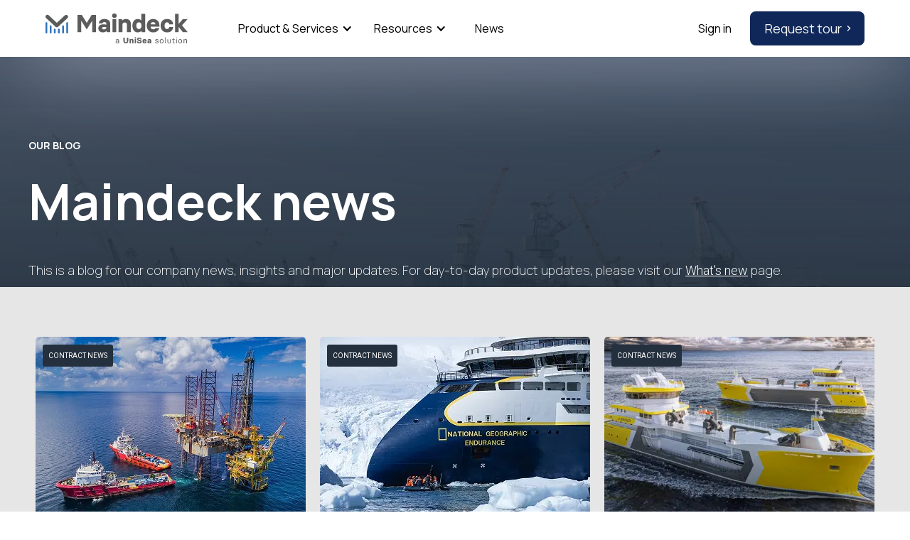

--- FILE ---
content_type: text/html; charset=utf-8
request_url: https://maindeck.io/news
body_size: 18507
content:
<!DOCTYPE html><!-- This site was created in Webflow. https://webflow.com --><!-- Last Published: Wed Jan 21 2026 11:33:34 GMT+0000 (Coordinated Universal Time) --><html data-wf-domain="maindeck.io" data-wf-page="6554894ef1e1db752b55098f" data-wf-site="62552f37da87af612b44385d"><head><meta charset="utf-8"/><title>Company News, Insights and major updates</title><meta content="This is a blog for our company news, insights and major updates." name="description"/><meta content="Company News, Insights and major updates" property="og:title"/><meta content="This is a blog for our company news, insights and major updates." property="og:description"/><meta content="Company News, Insights and major updates" property="twitter:title"/><meta content="This is a blog for our company news, insights and major updates." property="twitter:description"/><meta property="og:type" content="website"/><meta content="summary_large_image" name="twitter:card"/><meta content="width=device-width, initial-scale=1" name="viewport"/><meta content="Webflow" name="generator"/><link href="https://cdn.prod.website-files.com/62552f37da87af612b44385d/css/maindeck-website.webflow.shared.8edda3efd.css" rel="stylesheet" type="text/css" integrity="sha384-jt2j792Uq34NUAmmh3iNSEnLhLQSgwt8RP2ZgWwGMZg5bSDLZu5X3oLlgbEgMGu3" crossorigin="anonymous"/><link href="https://fonts.googleapis.com" rel="preconnect"/><link href="https://fonts.gstatic.com" rel="preconnect" crossorigin="anonymous"/><script src="https://ajax.googleapis.com/ajax/libs/webfont/1.6.26/webfont.js" type="text/javascript"></script><script type="text/javascript">WebFont.load({  google: {    families: ["Roboto:300,regular,500,700","Manrope:200,regular,500,600,700,800","Noto Sans:200,regular,600,900,100italic,italic"]  }});</script><script type="text/javascript">!function(o,c){var n=c.documentElement,t=" w-mod-";n.className+=t+"js",("ontouchstart"in o||o.DocumentTouch&&c instanceof DocumentTouch)&&(n.className+=t+"touch")}(window,document);</script><link href="https://cdn.prod.website-files.com/62552f37da87af612b44385d/625be6406b16f583883a0de9_favicon-32x32.png" rel="shortcut icon" type="image/x-icon"/><link href="https://cdn.prod.website-files.com/62552f37da87af612b44385d/625be6cda11b3f58d75631a4_Maindeck%20icon.png" rel="apple-touch-icon"/><script async="" src="https://www.googletagmanager.com/gtag/js?id=UA-99823384-1"></script><script type="text/javascript">window.dataLayer = window.dataLayer || [];function gtag(){dataLayer.push(arguments);}gtag('js', new Date());gtag('config', 'UA-99823384-1', {'anonymize_ip': false, 'optimize_id': 'GTM-5RMJ83'});</script><script async="" src="https://www.googletagmanager.com/gtag/js?id=G-Y3JX9VQMN7"></script><script type="text/javascript">window.dataLayer = window.dataLayer || [];function gtag(){dataLayer.push(arguments);}gtag('set', 'developer_id.dZGVlNj', true);gtag('js', new Date());gtag('config', 'G-Y3JX9VQMN7', {'optimize_id': 'GTM-5RMJ83'});</script><script src="https://www.google.com/recaptcha/api.js" type="text/javascript"></script><!-- Global site tag (gtag.js) - Google Ads: AW-774124687 -->
<script async src="https://www.googletagmanager.com/gtag/js?id=AW-774124687"></script>
<script>
  window.dataLayer = window.dataLayer || [];
  function gtag(){dataLayer.push(arguments);}
  gtag('js', new Date());

  gtag('config', 'AW-774124687');
</script></head><body><div class="navigation-full"><div class="banner-3"><div class="banner-content"><div class="banner-text">UniSea Customer Conference, October 10-11th 2024.</div><a href="#" class="badge w-inline-block"><div class="text-block-25 white">Learn more</div></a></div><div class="background-svg-placeholder w-embed"><style>
.banner {
    background-image: url(https://cdn.prod.website-files.com/61c3e95a0cc8872e0b7372f6/61c3ebd21a843108c37d8229_Wave%20Vector.svg);
    background-position: 0% 50%;
    background-size: auto;
    background-position: left;
    background-repeat: no-repeat;
</style></div></div><div data-collapse="medium" data-animation="default" data-duration="400" data-w-id="de870903-fa00-86cc-748f-d6ed401c6d2e" data-easing="ease" data-easing2="ease" role="banner" class="navigation-3 w-nav"><div class="container-navigation"><div class="navigation-link-wrapper"><a href="/" class="brand-2 w-nav-brand"><div class="html-embed-7 w-embed"><svg width="200" height="53" viewBox="0 0 200 53" fill="none" xmlns="http://www.w3.org/2000/svg">
<path d="M44.9785 31.2661V6.87906H51.0189L57.9367 18.0622H58.0776L64.9955 6.87906H70.9654V31.2661H65.6274V15.5191H65.4871L58.1477 27.2248H57.7964L50.457 15.4145H50.3162V31.2661H44.9785ZM80.7239 31.5797C76.5802 31.5797 74.2976 29.1061 74.2976 25.8661C74.2976 22.4868 76.6155 20.2571 81.6723 20.2571C83.0418 20.2571 84.868 20.5358 85.6055 20.7797V19.2816C85.6055 18.0274 84.7978 17.052 82.7959 17.052C81.1105 17.052 80.1272 17.9577 80.1272 19.0726H75.0699C75.0699 15.6584 77.5635 12.7319 82.9716 12.7319C87.9936 12.7319 91.0136 15.4842 91.0136 19.2816V31.2661H86.1673L85.7811 29.6287H85.6403C84.6222 30.7784 83.0069 31.5797 80.7239 31.5797ZM82.0938 27.399C84.3062 27.399 85.6055 26.11 85.6055 24.6119V24.4378C84.4819 23.9848 83.3577 23.8455 82.3043 23.8455C80.5487 23.8455 79.6356 24.6119 79.6356 25.5874C79.6356 26.6326 80.478 27.399 82.0938 27.399ZM96.9138 11.199C94.7716 11.199 93.648 10.0145 93.648 8.06353C93.648 6.14742 94.7716 4.96289 96.9138 4.96289C98.9859 4.96289 100.18 6.14742 100.18 8.06353C100.18 10.0145 98.9859 11.199 96.9138 11.199ZM94.1745 31.2661V13.0455H99.5826V31.2661H94.1745ZM102.748 31.2661V13.0455H107.595L108.016 14.7874H108.156C109.174 13.6029 110.79 12.7319 113.179 12.7319C117.252 12.7319 119.991 15.2403 119.991 19.2816V31.2661H114.584V20.9538C114.584 18.8635 113.635 17.6094 111.493 17.6094C109.561 17.6094 108.156 18.9681 108.156 21.1629V31.2661H102.748ZM129.721 31.5797C125.085 31.5797 122.275 27.6081 122.275 22.1384C122.275 16.7035 125.085 12.7319 129.721 12.7319C132.319 12.7319 133.724 13.7423 134.601 14.7874H134.742V5.48549H140.15V31.2661H135.304L134.742 29.5242H134.601C133.724 30.5693 132.319 31.5797 129.721 31.5797ZM131.371 26.8764C134.04 26.8764 134.988 24.6816 134.988 22.1384C134.988 19.5951 134.11 17.4352 131.371 17.4352C128.631 17.4352 127.754 19.5951 127.754 22.1384C127.754 24.6816 128.702 26.8764 131.371 26.8764ZM151.536 31.5797C145.742 31.5797 142.44 27.399 142.44 22.1732C142.44 17.0171 145.461 12.7319 151.431 12.7319C157.049 12.7319 160.21 16.6687 160.21 21.6158V23.6016H147.954C147.989 25.7268 149.078 27.2248 151.536 27.2248C153.538 27.2248 154.416 26.2494 154.731 25.4132H159.964C159.473 28.6881 156.558 31.5797 151.536 31.5797ZM147.989 20.2223H154.696C154.591 18.4803 153.573 17.1216 151.431 17.1216C149.112 17.1216 148.095 18.4803 147.989 20.2223ZM171.191 31.5797C165.326 31.5797 161.954 27.6777 161.954 22.1384C161.954 16.6339 165.184 12.7319 171.049 12.7319C176.493 12.7319 179.303 16.0068 179.548 20.2223H174.105C173.929 18.6197 172.805 17.4352 171.049 17.4352C168.767 17.4352 167.468 18.8635 167.468 22.1384C167.468 25.4481 168.767 26.8764 171.049 26.8764C172.805 26.8764 173.929 25.692 174.105 24.0893H179.548C179.303 28.3049 176.528 31.5797 171.191 31.5797ZM191.937 21.6506L199.768 30.9178V31.2661H193.237L187.232 23.8106V31.2661H182.174V5.48549H187.232V19.6649L193.06 13.0455H199.382V13.3939L191.937 21.6506Z" fill="#5C5C5C"/>
<path d="M15.6736 24.377L15.5957 24.3677L15.4122 24.3393L15.3205 24.3174L15.1592 24.2766L15.058 24.2421L14.9126 24.1888L14.8082 24.1417L14.6781 24.079L14.5706 24.0194L14.4537 23.9473L14.3461 23.8719L14.2354 23.7873L14.1342 23.7025L14.0962 23.6712L0.930072 11.5067C0.656692 11.2723 0.433771 10.9855 0.274642 10.6636C0.115512 10.3418 0.0234371 9.99129 0.00392241 9.63328C-0.0155924 9.27526 0.0378531 8.91701 0.161063 8.58001C0.284275 8.24296 0.474721 7.93403 0.721021 7.67166C0.967317 7.40928 1.26441 7.19886 1.59454 7.05299C1.92467 6.90712 2.28106 6.82877 2.6424 6.82265C3.00374 6.81654 3.36262 6.88272 3.69758 7.01732C4.03254 7.15192 4.33671 7.35213 4.5919 7.606L15.9275 18.0768L27.2569 7.60958C27.7796 7.13282 28.4711 6.88057 29.1806 6.90784C29.8902 6.93505 30.5599 7.23954 31.0439 7.75493C31.5279 8.27027 31.7868 8.95459 31.7641 9.65863C31.7413 10.3626 31.4388 11.0291 30.9226 11.5127L17.756 23.6772L17.7179 23.7086L17.6167 23.7933L17.5061 23.8812L17.4016 23.9534L17.2815 24.0287L17.1772 24.0882L17.0412 24.1541L16.94 24.1981L16.7913 24.2514L16.6933 24.2828L16.5288 24.3236L16.4402 24.3455L16.2536 24.3738L16.1871 24.3812C16.1152 24.3906 16.0157 24.3896 15.9279 24.3925C15.8428 24.3931 15.7579 24.3879 15.6736 24.377Z" fill="#595C5B"/>
<path d="M30.5111 17.1328C30.1558 17.1554 29.8238 17.316 29.587 17.5797C29.3503 17.8434 29.2277 18.189 29.2459 18.5417V31.8703C29.2459 32.2032 29.3792 32.5224 29.6164 32.7578C29.8537 32.9932 30.1755 33.1254 30.5111 33.1254C30.8465 33.1254 31.1684 32.9932 31.4056 32.7578C31.6428 32.5224 31.7762 32.2032 31.7762 31.8703V18.5385C31.7935 18.1863 31.6705 17.8416 31.4338 17.5786C31.1971 17.3155 30.8656 17.1554 30.5111 17.1328Z" fill="#3273BB"/>
<path d="M23.4141 31.8686C23.4141 32.5617 23.9806 33.1237 24.6792 33.1237C25.378 33.1237 25.9443 32.5617 25.9443 31.8686V22.8606C25.9443 22.1674 25.378 21.6055 24.6792 21.6055C23.9806 21.6055 23.4141 22.1674 23.4141 22.8606V31.8686Z" fill="#3273BB"/>
<path d="M17.5781 31.8885C17.5781 32.5817 18.1446 33.1435 18.8432 33.1435C19.542 33.1435 20.1084 32.5817 20.1084 31.8885V27.5617C20.1084 26.8685 19.542 26.3066 18.8432 26.3066C18.1446 26.3066 17.5781 26.8685 17.5781 27.5617V31.8885Z" fill="#3273BB"/>
<path d="M1.335 17.1328C1.69024 17.1554 2.0222 17.316 2.25899 17.5797C2.49577 17.8434 2.61834 18.189 2.60014 18.5417V31.8703C2.59718 32.2012 2.46258 32.5176 2.22565 32.7506C1.98872 32.9835 1.66864 33.1143 1.33505 33.1143C1.00147 33.1143 0.681386 32.9835 0.444458 32.7506C0.20753 32.5176 0.0729382 32.2012 0.0699721 31.8703V18.5385C0.0526375 18.1863 0.175594 17.8416 0.412295 17.5786C0.648995 17.3155 0.980351 17.1554 1.335 17.1328Z" fill="#3273BB"/>
<path d="M8.43456 22.8606C8.43456 22.1674 7.86816 21.6055 7.16945 21.6055C6.47074 21.6055 5.9043 22.1674 5.9043 22.8606V31.8686C5.9043 32.5617 6.47074 33.1237 7.16945 33.1237C7.86816 33.1237 8.43456 32.5617 8.43456 31.8686V22.8606Z" fill="#3273BB"/>
<path d="M14.2705 27.5617C14.2705 26.8685 13.704 26.3066 13.0054 26.3066C12.3066 26.3066 11.7402 26.8685 11.7402 27.5617V31.8885C11.7402 32.5817 12.3066 33.1435 13.0054 33.1435C13.704 33.1435 14.2705 32.5817 14.2705 31.8885V27.5617Z" fill="#3273BB"/>
<path d="M100.67 47.0851C99.3984 47.0851 98.6309 46.2944 98.6309 45.2745C98.6309 44.289 99.3297 43.441 101.048 43.441C101.667 43.441 102.125 43.5441 102.491 43.6473V43.0628C102.491 42.4096 102.091 41.8481 101.14 41.8481C100.281 41.8481 99.8566 42.3294 99.8452 42.8909H98.9173C98.9173 41.7679 99.8566 41.0231 101.14 41.0231C102.64 41.0231 103.431 41.9284 103.431 43.0399V46.982H102.617L102.549 46.1569H102.503C102.148 46.7528 101.495 47.0851 100.67 47.0851ZM100.842 46.2829C101.838 46.2829 102.491 45.561 102.491 44.713V44.4151C102.01 44.2661 101.564 44.2088 101.048 44.2088C100.097 44.2088 99.6046 44.5755 99.6046 45.2631C99.6046 45.8475 99.9941 46.2829 100.842 46.2829ZM113.004 47.0851C111.125 47.0851 109.613 45.9965 109.613 43.8077V38.9603H111.411V43.7848C111.411 44.6786 111.744 45.4808 113.004 45.4808C114.287 45.4808 114.607 44.6786 114.607 43.7848V38.9603H116.417V43.8077C116.417 45.9965 114.917 47.0851 113.004 47.0851ZM118.249 46.982V40.9887H119.83L119.967 41.5616H120.013C120.345 41.172 120.872 40.8855 121.651 40.8855C122.98 40.8855 123.874 41.7106 123.874 43.0399V46.982H122.11V43.59C122.11 42.9024 121.8 42.4899 121.102 42.4899C120.471 42.4899 120.013 42.9368 120.013 43.6587V46.982H118.249ZM126.372 40.3813C125.673 40.3813 125.306 39.9917 125.306 39.35C125.306 38.7197 125.673 38.3301 126.372 38.3301C127.048 38.3301 127.437 38.7197 127.437 39.35C127.437 39.9917 127.048 40.3813 126.372 40.3813ZM125.478 46.982V40.9887H127.242V46.982H125.478ZM131.883 47.0851C129.741 47.0851 128.607 45.9621 128.504 44.2317H130.325C130.406 45.1026 131.013 45.4922 131.883 45.4922C132.983 45.4922 133.384 45.1485 133.384 44.6672C133.384 44.2317 133.121 43.9681 132.41 43.8192L131.242 43.5671C129.856 43.2691 128.767 42.6961 128.767 41.1606C128.767 39.8083 130.005 38.8572 131.895 38.8572C133.728 38.8572 135.08 39.9344 135.091 41.47H133.27C133.224 40.9428 132.823 40.4615 131.872 40.4615C130.933 40.4615 130.612 40.8282 130.612 41.1606C130.612 41.47 130.772 41.745 131.517 41.9054L132.605 42.1346C134.094 42.444 135.228 43.0514 135.228 44.6213C135.228 46.0538 134.289 47.0851 131.883 47.0851ZM139.339 47.0851C137.449 47.0851 136.372 45.71 136.372 43.9911C136.372 42.2951 137.357 40.8855 139.305 40.8855C141.138 40.8855 142.169 42.1805 142.169 43.8077V44.4609H138.171C138.182 45.1599 138.537 45.6527 139.339 45.6527C139.992 45.6527 140.279 45.3318 140.382 45.0568H142.089C141.928 46.134 140.977 47.0851 139.339 47.0851ZM138.182 43.3493H140.37C140.336 42.7763 140.004 42.3294 139.305 42.3294C138.549 42.3294 138.217 42.7763 138.182 43.3493ZM145.407 47.0851C144.055 47.0851 143.311 46.2715 143.311 45.2058C143.311 44.0942 144.067 43.3608 145.716 43.3608C146.163 43.3608 146.759 43.4525 146.999 43.5327V43.0399C146.999 42.6274 146.736 42.3065 146.083 42.3065C145.533 42.3065 145.212 42.6045 145.212 42.9712H143.563C143.563 41.8481 144.376 40.8855 146.14 40.8855C147.778 40.8855 148.764 41.7908 148.764 43.0399V46.982H147.183L147.057 46.4434H147.011C146.679 46.8215 146.152 47.0851 145.407 47.0851ZM145.854 45.71C146.575 45.71 146.999 45.286 146.999 44.7932V44.7359C146.633 44.5869 146.266 44.5411 145.923 44.5411C145.35 44.5411 145.052 44.7932 145.052 45.1141C145.052 45.4579 145.327 45.71 145.854 45.71ZM156.669 47.0851C155.282 47.0851 154.309 46.3288 154.274 45.0453H155.237C155.237 45.8246 155.832 46.2256 156.669 46.2256C157.493 46.2256 158.009 45.9506 158.009 45.3891C158.009 44.9995 157.745 44.6901 157.115 44.5526L155.947 44.3348C154.985 44.14 154.458 43.5556 154.458 42.6961C154.458 41.7221 155.294 41.0231 156.588 41.0231C157.906 41.0231 158.845 41.745 158.845 42.9139H157.906C157.871 42.169 157.322 41.8367 156.588 41.8367C155.878 41.8367 155.386 42.1232 155.386 42.6961C155.386 43.1545 155.764 43.4181 156.405 43.5212L157.322 43.6931C158.421 43.9452 158.983 44.3807 158.983 45.3891C158.983 46.4663 157.929 47.0851 156.669 47.0851ZM163.344 47.0851C161.512 47.0851 160.698 45.7443 160.698 44.0598C160.698 42.3753 161.534 41.0231 163.344 41.0231C165.154 41.0231 165.991 42.3753 165.991 44.0598C165.991 45.7329 165.177 47.0851 163.344 47.0851ZM163.344 46.2256C164.536 46.2256 165.017 45.3203 165.017 44.0598C165.017 42.7993 164.536 41.8825 163.344 41.8825C162.153 41.8825 161.672 42.8107 161.672 44.0598C161.672 45.3203 162.165 46.2256 163.344 46.2256ZM168.162 46.982V38.502H169.124V46.982H168.162ZM175.355 41.1262H176.317V44.8505C176.317 46.1913 175.344 47.0736 173.923 47.0736C172.502 47.0736 171.529 46.1913 171.529 44.8505V41.1262H172.491V44.6901C172.491 45.6183 172.903 46.2142 173.923 46.2142C174.943 46.2142 175.355 45.6183 175.355 44.6901V41.1262ZM180.786 47.0851C179.629 47.0851 179.24 46.4892 179.24 45.5152V41.9398H178.266V41.1262H179.263V39.8771L180.088 39.5562H180.202V41.1262H181.634V41.9398H180.202V45.4349C180.202 45.9965 180.443 46.2371 180.97 46.2371C181.245 46.2371 181.417 46.2027 181.543 46.1683H181.657V46.9934C181.474 47.0393 181.153 47.0851 180.786 47.0851ZM184.256 40.0032C183.809 40.0032 183.592 39.7396 183.592 39.3271C183.592 38.926 183.809 38.6624 184.256 38.6624C184.691 38.6624 184.921 38.926 184.921 39.3271C184.921 39.7396 184.691 40.0032 184.256 40.0032ZM183.775 46.982V41.1262H184.737V46.982H183.775ZM189.445 47.0851C187.612 47.0851 186.798 45.7443 186.798 44.0598C186.798 42.3753 187.635 41.0231 189.445 41.0231C191.255 41.0231 192.091 42.3753 192.091 44.0598C192.091 45.7329 191.278 47.0851 189.445 47.0851ZM189.445 46.2256C190.636 46.2256 191.117 45.3203 191.117 44.0598C191.117 42.7993 190.636 41.8825 189.445 41.8825C188.253 41.8825 187.772 42.8107 187.772 44.0598C187.772 45.3203 188.265 46.2256 189.445 46.2256ZM194.262 46.982V41.1262H195.098L195.178 42.0429H195.224C195.533 41.4471 196.129 41.0231 197.034 41.0231C198.329 41.0231 199.085 41.8367 199.085 43.1774V46.982H198.123V43.3264C198.123 42.4096 197.699 41.8825 196.771 41.8825C195.797 41.8825 195.224 42.5701 195.224 43.7504V46.982H194.262Z" fill="#5C5C5C"/>
</svg></div></a><nav role="navigation" class="menu-wrap w-nav-menu"><div data-delay="0" data-hover="false" data-w-id="de870903-fa00-86cc-748f-d6ed401c6d6d" class="dropdown-p-s w-dropdown"><div class="nav-toggle w-dropdown-toggle"><div class="text-block-25">Product &amp; Services</div><div class="icon-nav w-icon-dropdown-toggle"></div></div><nav class="dropdown-list-resources w-dropdown-list"><div class="dropdown-wrapper-p-s"><div class="dropdown-container"><div class="w-layout-grid navigation-grid-p-s"><div id="w-node-af9a186b-05c2-a49d-163f-1f4e492a9507-401c6d25" class="column-4-resources"><div class="navigation-title-3">KEY MODULES</div><div class="w-layout-grid integration-grid"><a href="/" class="category-link-other w-inline-block"><div class="integration-title-wrapper"><div class="div-block-34"><div class="html-embed-6 w-embed"><svg width="22" height="19" viewBox="0 0 22 19" fill="none" xmlns="http://www.w3.org/2000/svg">
<path fill-rule="evenodd" clip-rule="evenodd" d="M10.0078 0.581543C8.94491 0.581543 8.07711 1.417 8.02529 2.46706H7.94172C6.84544 2.46706 5.95672 3.35578 5.95672 4.45206V6.76572L4.73901 7.14172C3.90706 7.3986 3.33964 8.16766 3.33964 9.03836V12.8999C3.33964 14.5484 4.67607 15.8849 6.32464 15.8849H11.074H15.6671C17.3156 15.8849 18.6521 14.5484 18.6521 12.8999V9.02577C18.6521 8.16708 18.0999 7.40575 17.2837 7.13899L16.2278 6.79387V4.45206C16.2278 3.35578 15.3391 2.46706 14.2428 2.46706H14.0951C14.0432 1.417 13.1754 0.581543 12.1125 0.581543H10.0078ZM8.19161 6.06595L7.92672 6.15035V4.45206C7.92672 4.45035 7.92684 4.44922 7.92694 4.44855C7.92698 4.44831 7.92701 4.44813 7.92704 4.448L7.92749 4.44653C7.92795 4.44545 7.92904 4.44353 7.93111 4.44146C7.93319 4.43938 7.9351 4.4383 7.93618 4.43784L7.93765 4.43738C7.93814 4.43728 7.93939 4.43706 7.94172 4.43706H9.00784H12.1759H14.2428C14.2452 4.43706 14.2464 4.43728 14.2469 4.43738L14.2484 4.43784C14.2494 4.4383 14.2514 4.43939 14.2534 4.44146C14.2555 4.44353 14.2566 4.44545 14.2571 4.44653L14.2575 4.448C14.2576 4.44849 14.2578 4.44974 14.2578 4.45206V6.15L11.38 5.20941L11.0592 5.10457L10.7415 5.21846C10.0709 5.45889 9.05279 5.79089 8.19161 6.06595ZM8.79101 7.94255C9.20022 7.81184 9.65182 7.6661 10.089 7.52192V9.37799V12.6103V13.9149H6.32464C5.76407 13.9149 5.30964 13.4604 5.30964 12.8999V9.03836C5.30964 9.03178 5.31393 9.02597 5.32021 9.02403L7.23232 8.43362L7.23306 8.4334L6.94174 7.49252L7.23311 8.43338L7.23323 8.43334L7.23364 8.43322L7.23523 8.43273L7.24134 8.43083L7.26502 8.42348L7.35557 8.39533C7.43411 8.37088 7.5477 8.33545 7.68825 8.2914C7.96927 8.20333 8.35844 8.08072 8.79101 7.94255ZM15.6671 13.9149H12.059V12.6103V9.37799V7.50388L16.6717 9.01151C16.6779 9.01353 16.6821 9.01928 16.6821 9.02577V12.8999C16.6821 13.4604 16.2276 13.9149 15.6671 13.9149ZM2.90918 11.879C2.90918 11.3268 2.46146 10.879 1.90918 10.879C1.35689 10.879 0.90918 11.3268 0.90918 11.879V16.3336C0.90918 17.4382 1.80461 18.3336 2.90918 18.3336H19.091C20.1956 18.3336 21.091 17.4382 21.091 16.3336V11.879C21.091 11.3268 20.6433 10.879 20.091 10.879C19.5387 10.879 19.091 11.3268 19.091 11.879V16.3336L2.90918 16.3336V11.879Z" fill="#345B84"/>
</svg></div></div><div class="link-title">Technical Projects</div></div><img src="https://cdn.prod.website-files.com/62552f37da87af612b44385d/65f1905f290291e9b4a7db08_Arrow%20Right.svg" loading="lazy" alt="" class="navigation-arrow-2"/></a><a href="/inspections" class="category-link-other w-inline-block"><div class="integration-title-wrapper"><div class="div-block-34"><div class="html-embed-6 w-embed"><svg width="18" height="22" viewBox="0 0 18 22" fill="none" xmlns="http://www.w3.org/2000/svg">
<path d="M5.44444 3.22222H3.22222C1.99492 3.22222 1 4.21715 1 5.44444V18.7778C1 20.0051 1.99492 21 3.22222 21H14.3333C15.5606 21 16.5556 20.0051 16.5556 18.7778V5.44444C16.5556 4.21715 15.5606 3.22222 14.3333 3.22222H12.1111M5.44444 3.22222C5.44444 4.44952 6.43937 5.44444 7.66667 5.44444H9.88889C11.1162 5.44444 12.1111 4.44952 12.1111 3.22222M5.44444 3.22222C5.44444 1.99492 6.43937 1 7.66667 1H9.88889C11.1162 1 12.1111 1.99492 12.1111 3.22222" stroke="#345B84" stroke-width="2"/>
<path d="M5.29036 12.5148C4.89983 12.1243 4.26667 12.1243 3.87615 12.5148C3.48562 12.9053 3.48562 13.5385 3.87615 13.929L5.29036 12.5148ZM6.80547 15.4441L6.09837 16.1512C6.2859 16.3388 6.54026 16.4441 6.80547 16.4441C7.07069 16.4441 7.32504 16.3388 7.51258 16.1512L6.80547 15.4441ZM13.3969 10.0163C13.7743 9.61301 13.7533 8.98019 13.35 8.60284C12.9467 8.22548 12.3139 8.24648 11.9366 8.64974L13.3969 10.0163ZM9.0277 13.2219L9.7348 13.929L9.74653 13.9173L9.75787 13.9052L9.0277 13.2219ZM10.8472 11.2775L10.117 10.5942L10.117 10.5942L10.8472 11.2775ZM3.87615 13.929L6.09837 16.1512L7.51258 14.737L5.29036 12.5148L3.87615 13.929ZM7.51258 16.1512L9.7348 13.929L8.32059 12.5148L6.09837 14.737L7.51258 16.1512ZM9.75787 13.9052L11.5774 11.9607L10.117 10.5942L8.29752 12.5386L9.75787 13.9052ZM11.5774 11.9607L13.3969 10.0163L11.9366 8.64974L10.117 10.5942L11.5774 11.9607Z" fill="#345B84"/>
</svg></div></div><div class="link-title">Inspections</div></div><img src="https://cdn.prod.website-files.com/62552f37da87af612b44385d/65f1905f290291e9b4a7db08_Arrow%20Right.svg" loading="lazy" alt="" class="navigation-arrow-2"/></a><a href="/integrations" class="category-link-other w-inline-block"><div class="integration-title-wrapper"><div class="div-block-34"><div class="html-embed-6 w-embed"><svg width="20" height="20" viewBox="0 0 20 20" fill="none" xmlns="http://www.w3.org/2000/svg">
<path d="M10 3C10 1.89543 10.8954 1 12 1C13.1046 1 14 1.89543 14 3V4C14 4.55228 14.4477 5 15 5H18C18.5523 5 19 5.44772 19 6V9C19 9.55228 18.5523 10 18 10H17C15.8954 10 15 10.8954 15 12C15 13.1046 15.8954 14 17 14H18C18.5523 14 19 14.4477 19 15V18C19 18.5523 18.5523 19 18 19H15C14.4477 19 14 18.5523 14 18V17C14 15.8954 13.1046 15 12 15C10.8954 15 10 15.8954 10 17V18C10 18.5523 9.55228 19 9 19H6C5.44772 19 5 18.5523 5 18V15C5 14.4477 4.55228 14 4 14H3C1.89543 14 1 13.1046 1 12C1 10.8954 1.89543 10 3 10H4C4.55228 10 5 9.55228 5 9V6C5 5.44772 5.44772 5 6 5H9C9.55228 5 10 4.55228 10 4V3Z" stroke="#345B84" stroke-width="2" stroke-linecap="round" stroke-linejoin="round"/>
</svg></div></div><div class="link-title">Integration Hub</div></div><img src="https://cdn.prod.website-files.com/62552f37da87af612b44385d/65f1905f290291e9b4a7db08_Arrow%20Right.svg" loading="lazy" alt="" class="navigation-arrow-2"/></a><a href="#" class="category-link-other case-studies w-inline-block"><div class="integration-title-wrapper"><div class="div-block-34"><div class="html-embed-6 w-embed"><svg width="18" height="20" viewBox="0 0 18 20" fill="none" xmlns="http://www.w3.org/2000/svg">
<path d="M10 8V1L1 12H8L8 19L17 8L10 8Z" stroke="#345B84" stroke-width="2" stroke-linecap="round" stroke-linejoin="round"/>
</svg></div></div><div class="link-title">Case studies</div></div><img src="https://cdn.prod.website-files.com/62552f37da87af612b44385d/65f1905f290291e9b4a7db08_Arrow%20Right.svg" loading="lazy" alt="" class="navigation-arrow-2"/></a><a href="#" class="category-link-other faqs w-inline-block"><div class="integration-title-wrapper"><div class="div-block-34"><div class="html-embed-6 w-embed"><svg width="20" height="20" viewBox="0 0 20 20" fill="none" xmlns="http://www.w3.org/2000/svg">
<path d="M6.22766 7C6.77678 5.83481 8.25843 5 10.0001 5C12.2092 5 14.0001 6.34315 14.0001 8C14.0001 9.39944 12.7224 10.5751 10.9943 10.9066C10.4519 11.0106 10.0001 11.4477 10.0001 12M10 15H10.01M19 10C19 14.9706 14.9706 19 10 19C5.02944 19 1 14.9706 1 10C1 5.02944 5.02944 1 10 1C14.9706 1 19 5.02944 19 10Z" stroke="#345B84" stroke-width="2" stroke-linecap="round" stroke-linejoin="round"/>
</svg></div></div><div class="link-title">FAQs</div></div><img src="https://cdn.prod.website-files.com/62552f37da87af612b44385d/65f1905f290291e9b4a7db08_Arrow%20Right.svg" loading="lazy" alt="" class="navigation-arrow-2"/></a></div></div><div class="column-5-resources"><div class="navigation-title-3">DOWNLOAD</div><div class="image-block"><img sizes="100vw" srcset="https://cdn.prod.website-files.com/62552f37da87af612b44385d/65f1905f290291e9b4a7db0b_UniSea%2520Brochure%2520Download-p-500.png 500w, https://cdn.prod.website-files.com/62552f37da87af612b44385d/65f1905f290291e9b4a7db0b_UniSea%2520Brochure%2520Download-p-800.png 800w, https://cdn.prod.website-files.com/62552f37da87af612b44385d/65f1905f290291e9b4a7db0b_UniSea%2520Brochure%2520Download-p-1080.png 1080w, https://cdn.prod.website-files.com/62552f37da87af612b44385d/65f1905f290291e9b4a7db0b_UniSea%20Brochure%20Download.webp 1200w" alt="" src="https://cdn.prod.website-files.com/62552f37da87af612b44385d/65f1905f290291e9b4a7db0b_UniSea%20Brochure%20Download.webp" loading="lazy" class="person-image"/><img loading="lazy" src="https://cdn.prod.website-files.com/62552f37da87af612b44385d/65f1905f290291e9b4a7db07_Wave%20Vector%20Small.svg" alt="" class="wave-vector"/></div><a href="#" class="navigation-button-2 w-inline-block"><div class="text-block-27">Download our brochure</div><img loading="lazy" src="https://cdn.prod.website-files.com/62552f37da87af612b44385d/65f1905f290291e9b4a7db08_Arrow%20Right.svg" alt="" class="navigation-arrow-2"/></a></div></div></div></div></nav></div><div data-delay="0" data-hover="false" data-w-id="c017ee68-cef3-5ab7-ab29-9ab359364db3" class="dropdown-resources w-dropdown"><div class="nav-toggle w-dropdown-toggle"><div class="text-block-25">Resources</div><div class="icon-nav w-icon-dropdown-toggle"></div></div><nav class="dropdown-list-resources w-dropdown-list"><div class="dropdown-wrapper-resources"><div class="dropdown-container"><div class="w-layout-grid navigation-grid-resources"><div class="column-4-resources"><div class="navigation-title-3">LEARN</div><div class="w-layout-grid integration-grid"><a href="/news" aria-current="page" class="category-link-other w-inline-block w--current"><div class="integration-title-wrapper"><div class="div-block-34"><div class="html-embed-6 w-embed"><svg width="20" height="20" viewBox="0 0 20 20" fill="none" xmlns="http://www.w3.org/2000/svg">
<path d="M7.66347 15H12.3364M9.99995 1V2M16.3639 3.63604L15.6568 4.34315M19 9.99995H18M2 9.99995H1M4.34309 4.34315L3.63599 3.63604M6.46441 13.5356C4.51179 11.5829 4.51179 8.41711 6.46441 6.46449C8.41703 4.51187 11.5829 4.51187 13.5355 6.46449C15.4881 8.41711 15.4881 11.5829 13.5355 13.5356L12.9884 14.0827C12.3555 14.7155 11.9999 15.5739 11.9999 16.469V17C11.9999 18.1046 11.1045 19 9.99995 19C8.89538 19 7.99995 18.1046 7.99995 17V16.469C7.99995 15.5739 7.6444 14.7155 7.01151 14.0827L6.46441 13.5356Z" stroke="#345B84" stroke-width="2" stroke-linecap="round" stroke-linejoin="round"/>
</svg></div></div><div class="link-title">News</div></div><img src="https://cdn.prod.website-files.com/62552f37da87af612b44385d/65f1905f290291e9b4a7db08_Arrow%20Right.svg" loading="lazy" alt="" class="navigation-arrow-2"/></a><a href="/about" class="category-link-other w-inline-block"><div class="integration-title-wrapper"><div class="div-block-34"><div class="html-embed-6 w-embed"><svg width="22" height="21" viewBox="0 0 22 21" fill="none" xmlns="http://www.w3.org/2000/svg">
<path d="M10.049 1.92664C10.3483 1.00537 11.6517 1.00538 11.951 1.92664L13.4699 6.60055C13.6038 7.01254 13.9877 7.29148 14.4209 7.29149L19.3354 7.29168C20.3041 7.29172 20.7068 8.53127 19.9232 9.10067L15.9474 11.9895C15.5969 12.2441 15.4503 12.6955 15.5841 13.1075L17.1026 17.7815C17.4019 18.7028 16.3475 19.4689 15.5638 18.8995L11.5878 16.011C11.2373 15.7564 10.7627 15.7564 10.4122 16.011L6.43622 18.8995C5.65252 19.4689 4.5981 18.7028 4.8974 17.7815L6.41589 13.1075C6.54974 12.6955 6.40309 12.2441 6.05263 11.9895L2.07683 9.10067C1.29317 8.53127 1.69592 7.29172 2.66461 7.29168L7.57911 7.29149C8.01231 7.29148 8.39623 7.01254 8.53011 6.60055L10.049 1.92664Z" stroke="#345B84" stroke-width="2"/>
</svg></div></div><div class="link-title">About us</div></div><img src="https://cdn.prod.website-files.com/62552f37da87af612b44385d/65f1905f290291e9b4a7db08_Arrow%20Right.svg" loading="lazy" alt="" class="navigation-arrow-2"/></a><a href="/integrations" class="category-link-other w-inline-block"><div class="integration-title-wrapper"><div class="div-block-34"><div class="html-embed-6 w-embed"><svg width="20" height="20" viewBox="0 0 20 20" fill="none" xmlns="http://www.w3.org/2000/svg">
<path d="M10 3C10 1.89543 10.8954 1 12 1C13.1046 1 14 1.89543 14 3V4C14 4.55228 14.4477 5 15 5H18C18.5523 5 19 5.44772 19 6V9C19 9.55228 18.5523 10 18 10H17C15.8954 10 15 10.8954 15 12C15 13.1046 15.8954 14 17 14H18C18.5523 14 19 14.4477 19 15V18C19 18.5523 18.5523 19 18 19H15C14.4477 19 14 18.5523 14 18V17C14 15.8954 13.1046 15 12 15C10.8954 15 10 15.8954 10 17V18C10 18.5523 9.55228 19 9 19H6C5.44772 19 5 18.5523 5 18V15C5 14.4477 4.55228 14 4 14H3C1.89543 14 1 13.1046 1 12C1 10.8954 1.89543 10 3 10H4C4.55228 10 5 9.55228 5 9V6C5 5.44772 5.44772 5 6 5H9C9.55228 5 10 4.55228 10 4V3Z" stroke="#345B84" stroke-width="2" stroke-linecap="round" stroke-linejoin="round"/>
</svg></div></div><div class="link-title">Integrations</div></div><img src="https://cdn.prod.website-files.com/62552f37da87af612b44385d/65f1905f290291e9b4a7db08_Arrow%20Right.svg" loading="lazy" alt="" class="navigation-arrow-2"/></a><a href="/why-maindeck" class="category-link-other w-inline-block"><div class="integration-title-wrapper"><div class="div-block-34"><div class="html-embed-6 w-embed"><svg width="20" height="20" viewBox="0 0 20 20" fill="none" xmlns="http://www.w3.org/2000/svg">
<path d="M1 4L4 5M4 5L1 14C2.77253 15.3334 5.22866 15.3334 7.00119 14M4 5L7.00006 14M4 5L10 3M16 5L19 4M16 5L13 14C14.7725 15.3334 17.2287 15.3334 19.0012 14M16 5L19.0001 14M16 5L10 3M10 1V3M10 19V3M10 19H7M10 19H13" stroke="#345B84" stroke-width="2" stroke-linecap="round" stroke-linejoin="round"/>
</svg></div></div><div class="link-title">Compare vendors</div></div><img src="https://cdn.prod.website-files.com/62552f37da87af612b44385d/65f1905f290291e9b4a7db08_Arrow%20Right.svg" loading="lazy" alt="" class="navigation-arrow-2"/></a><a href="/whats-new" class="category-link-other w-inline-block"><div class="integration-title-wrapper"><div class="div-block-34"><div class="html-embed-6 w-embed"><svg width="20" height="20" viewBox="0 0 20 20" fill="none" xmlns="http://www.w3.org/2000/svg">
<path d="M9 3.88218V17.2402C9 18.2121 8.2121 19 7.24018 19C6.49646 19 5.83302 18.5325 5.58288 17.8321L3.43647 11.6829M16 11C17.6569 11 19 9.65685 19 8C19 6.34315 17.6569 5 16 5M3.43647 11.6829C2.0043 11.0741 1 9.65433 1 8C1 5.79086 2.79086 4 4.99999 4H6.83208C10.9327 4 14.4569 2.7659 16 1L16 15C14.4569 13.2341 10.9327 12 6.83208 12L4.99998 12C4.44518 12 3.91677 11.887 3.43647 11.6829Z" stroke="#345B84" stroke-width="2" stroke-linecap="round" stroke-linejoin="round"/>
</svg></div></div><div class="link-title">What&#x27;s new</div></div><img src="https://cdn.prod.website-files.com/62552f37da87af612b44385d/65f1905f290291e9b4a7db08_Arrow%20Right.svg" loading="lazy" alt="" class="navigation-arrow-2"/></a><a href="#" class="category-link-other case-studies w-inline-block"><div class="integration-title-wrapper"><div class="div-block-34"><div class="html-embed-6 w-embed"><svg width="18" height="20" viewBox="0 0 18 20" fill="none" xmlns="http://www.w3.org/2000/svg">
<path d="M10 8V1L1 12H8L8 19L17 8L10 8Z" stroke="#345B84" stroke-width="2" stroke-linecap="round" stroke-linejoin="round"/>
</svg></div></div><div class="link-title">Case studies</div></div><img src="https://cdn.prod.website-files.com/62552f37da87af612b44385d/65f1905f290291e9b4a7db08_Arrow%20Right.svg" loading="lazy" alt="" class="navigation-arrow-2"/></a><a href="#" class="category-link-other faqs w-inline-block"><div class="integration-title-wrapper"><div class="div-block-34"><div class="html-embed-6 w-embed"><svg width="20" height="20" viewBox="0 0 20 20" fill="none" xmlns="http://www.w3.org/2000/svg">
<path d="M6.22766 7C6.77678 5.83481 8.25843 5 10.0001 5C12.2092 5 14.0001 6.34315 14.0001 8C14.0001 9.39944 12.7224 10.5751 10.9943 10.9066C10.4519 11.0106 10.0001 11.4477 10.0001 12M10 15H10.01M19 10C19 14.9706 14.9706 19 10 19C5.02944 19 1 14.9706 1 10C1 5.02944 5.02944 1 10 1C14.9706 1 19 5.02944 19 10Z" stroke="#345B84" stroke-width="2" stroke-linecap="round" stroke-linejoin="round"/>
</svg></div></div><div class="link-title">FAQs</div></div><img src="https://cdn.prod.website-files.com/62552f37da87af612b44385d/65f1905f290291e9b4a7db08_Arrow%20Right.svg" loading="lazy" alt="" class="navigation-arrow-2"/></a></div></div><div class="column-02-resources"><div class="navigation-title-3">CONNECT</div><div class="w-layout-grid integration-grid"><a href="/contact" class="category-link-other w-inline-block"><div class="integration-title-wrapper"><div class="div-block-34"><div class="html-embed-6 w-embed"><svg width="20" height="20" viewBox="0 0 20 20" fill="none" xmlns="http://www.w3.org/2000/svg">
<path d="M1 3C1 1.89543 1.89543 1 3 1H6.27924C6.70967 1 7.09181 1.27543 7.22792 1.68377L8.72574 6.17721C8.88311 6.64932 8.66938 7.16531 8.22427 7.38787L5.96701 8.5165C7.06925 10.9612 9.03878 12.9308 11.4835 14.033L12.6121 11.7757C12.8347 11.3306 13.3507 11.1169 13.8228 11.2743L18.3162 12.7721C18.7246 12.9082 19 13.2903 19 13.7208V17C19 18.1046 18.1046 19 17 19H16C7.71573 19 1 12.2843 1 4V3Z" stroke="#345B84" stroke-width="2" stroke-linecap="round" stroke-linejoin="round"/>
</svg></div></div><div class="link-title">Contact us</div></div><img src="https://cdn.prod.website-files.com/62552f37da87af612b44385d/65f1905f290291e9b4a7db08_Arrow%20Right.svg" loading="lazy" alt="" class="navigation-arrow-2"/></a><a href="https://app.maindeck.io" target="_blank" class="category-link-other w-inline-block"><div class="integration-title-wrapper"><div class="div-block-34"><div class="html-embed-6 w-embed"><svg width="20" height="20" viewBox="0 0 20 20" fill="none" xmlns="http://www.w3.org/2000/svg">
<path d="M18 10C18 14.4183 14.4183 18 10 18V20C15.5228 20 20 15.5228 20 10H18ZM10 18C5.58172 18 2 14.4183 2 10H0C0 15.5228 4.47715 20 10 20V18ZM2 10C2 5.58172 5.58172 2 10 2V0C4.47715 0 0 4.47715 0 10H2ZM10 2C14.4183 2 18 5.58172 18 10H20C20 4.47715 15.5228 0 10 0V2ZM13 10C13 11.6569 11.6569 13 10 13V15C12.7614 15 15 12.7614 15 10H13ZM10 13C8.34315 13 7 11.6569 7 10H5C5 12.7614 7.23858 15 10 15V13ZM7 10C7 8.34315 8.34315 7 10 7V5C7.23858 5 5 7.23858 5 10H7ZM10 7C11.6569 7 13 8.34315 13 10H15C15 7.23858 12.7614 5 10 5V7ZM15.6569 2.92893L12.1213 6.46447L13.5355 7.87868L17.0711 4.34315L15.6569 2.92893ZM12.1213 13.5355L15.6569 17.0711L17.0711 15.6569L13.5355 12.1213L12.1213 13.5355ZM7.87868 6.46447L4.34315 2.92893L2.92893 4.34315L6.46447 7.87868L7.87868 6.46447ZM6.46447 12.1213L2.92893 15.6569L4.34315 17.0711L7.87868 13.5355L6.46447 12.1213Z" fill="#345B84"/>
</svg></div></div><div class="link-title">Maindeck Support</div></div><img src="https://cdn.prod.website-files.com/62552f37da87af612b44385d/65f1905f290291e9b4a7db08_Arrow%20Right.svg" loading="lazy" alt="" class="navigation-arrow-2"/></a><a href="https://academy.maindeck.io/" target="_blank" class="category-link-other w-inline-block"><div class="integration-title-wrapper"><div class="div-block-34"><div class="html-embed-6 w-embed"><svg width="20" height="19" viewBox="0 0 20 19" fill="none" xmlns="http://www.w3.org/2000/svg">
<path d="M10 11L19 6L10 1L1 6L10 11ZM10 11L16.1591 7.57826C16.7017 8.94659 17 10.4384 17 11.9999C17 12.7013 16.9398 13.3885 16.8244 14.0569C14.2143 14.3106 11.849 15.4006 10 17.0555C8.15096 15.4006 5.78571 14.3106 3.17562 14.0569C3.06017 13.3885 3 12.7012 3 11.9999C3 10.4384 3.29824 8.94656 3.84088 7.57825L10 11ZM6 16.9999V9.5L10 7.27778" stroke="#345B84" stroke-width="2" stroke-linecap="round" stroke-linejoin="round"/>
</svg></div></div><div class="link-title">Maindeck Academy</div></div><img src="https://cdn.prod.website-files.com/62552f37da87af612b44385d/65f1905f290291e9b4a7db08_Arrow%20Right.svg" loading="lazy" alt="" class="navigation-arrow-2"/></a><a href="https://maindeck.freshdesk.com/support/home" target="_blank" class="category-link-other w-inline-block"><div class="integration-title-wrapper"><div class="div-block-34"><div class="html-embed-6 w-embed"><svg width="18" height="20" viewBox="0 0 18 20" fill="none" xmlns="http://www.w3.org/2000/svg">
<path d="M17 5L9 1L1 5M17 5L9 9M17 5V15L9 19M9 9L1 5M9 9V19M1 5V15L9 19" stroke="#345B84" stroke-width="2" stroke-linejoin="round"/>
</svg></div></div><div class="link-title">Knowledge Base</div></div><img src="https://cdn.prod.website-files.com/62552f37da87af612b44385d/65f1905f290291e9b4a7db08_Arrow%20Right.svg" loading="lazy" alt="" class="navigation-arrow-2"/></a></div></div><div class="column-5-resources"><div class="navigation-title-3">DOWNLOAD</div><div class="image-block"><img sizes="100vw" srcset="https://cdn.prod.website-files.com/62552f37da87af612b44385d/65f1905f290291e9b4a7db0b_UniSea%2520Brochure%2520Download-p-500.png 500w, https://cdn.prod.website-files.com/62552f37da87af612b44385d/65f1905f290291e9b4a7db0b_UniSea%2520Brochure%2520Download-p-800.png 800w, https://cdn.prod.website-files.com/62552f37da87af612b44385d/65f1905f290291e9b4a7db0b_UniSea%2520Brochure%2520Download-p-1080.png 1080w, https://cdn.prod.website-files.com/62552f37da87af612b44385d/65f1905f290291e9b4a7db0b_UniSea%20Brochure%20Download.webp 1200w" alt="" src="https://cdn.prod.website-files.com/62552f37da87af612b44385d/65f1905f290291e9b4a7db0b_UniSea%20Brochure%20Download.webp" loading="lazy" class="person-image"/><img loading="lazy" src="https://cdn.prod.website-files.com/62552f37da87af612b44385d/65f1905f290291e9b4a7db07_Wave%20Vector%20Small.svg" alt="" class="wave-vector"/></div><a href="#" class="navigation-button-2 w-inline-block"><div class="text-block-27">Download our brochure</div><img loading="lazy" src="https://cdn.prod.website-files.com/62552f37da87af612b44385d/65f1905f290291e9b4a7db08_Arrow%20Right.svg" alt="" class="navigation-arrow-2"/></a></div></div></div></div></nav></div><a href="/news" aria-current="page" class="nav-link w-inline-block w--current"><div class="text-block-25">News</div></a></nav></div><div class="navigation-button-wrapper"><a href="https://app.maindeck.io/users/sign_in" class="nav-link sign-in w-inline-block"><div class="text-block-25">Sign in</div></a><div class="menu-button-3 w-nav-button"><div data-is-ix2-target="1" class="hamburger-lottie" data-w-id="de870903-fa00-86cc-748f-d6ed401c6dda" data-animation-type="lottie" data-src="https://cdn.prod.website-files.com/64df71fffe1486712078f4ef/65d3a214055683f621ac01e5_Hamburger%20menu%20animation.json" data-loop="0" data-direction="1" data-autoplay="0" data-renderer="svg" data-default-duration="4.083333333333333" data-duration="0" data-ix2-initial-state="12"></div></div><a href="/request-demo" class="button-primary-m icon-r w-inline-block"><div class="main-button-text">Request tour</div><div class="icon-regular-5 w-embed"><svg xmlns="http://www.w3.org/2000/svg" width="24" height="24" viewBox="0 0 24 24" fill="none">
  <path d="M12.879 12L9.1665 8.28749L10.227 7.22699L15 12L10.227 16.773L9.1665 15.7125L12.879 12Z" fill="white"/>
</svg></div></a></div></div></div></div><div class="blog_hero"><div class="hero_wrapper"><div class="hero_blog"><h3 class="subheader text_white">Our blog</h3><h1 class="hero_title text_white grey_bg">Maindeck news</h1><div class="text-block-17">This is a blog for our company news, insights and major updates. For day-to-day product updates, please visit our <a href="/whats-new" class="link-4">What&#x27;s new</a> page.</div></div></div></div><div class="section silver blog"><div class="news_wrapper"><div class="blog_navigation"><a href="/news" aria-current="page" class="blog_button w-inline-block w--current"><div class="text-block-14">All</div></a><div><div class="categories_nav_wrapper w-dyn-list"><div role="list" class="categories_list_collection w-dyn-items"><div role="listitem" class="w-dyn-item"><a href="/blog-categories/misc" class="blog_button w-inline-block"><div class="text-block-13">Misc</div></a></div><div role="listitem" class="w-dyn-item"><a href="/blog-categories/partnerships" class="blog_button w-inline-block"><div class="text-block-13">Partnerships</div></a></div><div role="listitem" class="w-dyn-item"><a href="/blog-categories/resources-insights" class="blog_button w-inline-block"><div class="text-block-13">Resources &amp; insights</div></a></div><div role="listitem" class="w-dyn-item"><a href="/blog-categories/product-updates" class="blog_button w-inline-block"><div class="text-block-13">Product updates</div></a></div><div role="listitem" class="w-dyn-item"><a href="/blog-categories/contract-news" class="blog_button w-inline-block"><div class="text-block-13">Contract news</div></a></div></div></div></div></div><div class="collection-list-wrapper-2 w-dyn-list"><div role="list" class="collection-list-2 w-clearfix w-dyn-items w-row"><div id="w-node-f1d3b5ef-2e3c-465a-917a-52302b31dea1-2b55098f" role="listitem" class="collection-item-2 w-dyn-item w-col w-col-4"><a id="w-node-f2fd21aa-a5ba-b9b7-0aaf-bf9787d9ab01-2b55098f" href="/blog/osm-thome-unisea-inspections" class="block_item w-inline-block"><div style="background-image:url(&quot;https://cdn.prod.website-files.com/625d3cf5418a194d12ff5877/680c9bd45aed9ad2b75e3326_OSM%20Thome%20thumbnail.webp&quot;)" class="blog_item_image"><div class="item_category"><div>Contract news</div></div></div><div class="item_description"><h2>OSM Thome adopts UniSea Inspections and UniSea Maindeck</h2><p class="blog_paragraph">UniSea continues to expand its client base with OSM Thome choosing UniSea Inspections.</p><div class="blog_item_date">28.4.2025</div></div></a></div><div id="w-node-f1d3b5ef-2e3c-465a-917a-52302b31dea1-2b55098f" role="listitem" class="collection-item-2 w-dyn-item w-col w-col-4"><a id="w-node-f2fd21aa-a5ba-b9b7-0aaf-bf9787d9ab01-2b55098f" href="/blog/lindblad-expeditions-opts-for-maindeck-and-inspections" class="block_item w-inline-block"><div style="background-image:url(&quot;https://cdn.prod.website-files.com/625d3cf5418a194d12ff5877/67d9afde2a7fbedac707f768_Lindblad%20Expeditions%20thumbnail.webp&quot;)" class="blog_item_image"><div class="item_category"><div>Contract news</div></div></div><div class="item_description"><h2>Lindblad Expeditions implements best-in-class solutions for inspections and dry-docking projects</h2><p class="blog_paragraph">Lindblad Expeditions, a leader in expedition cruising, has selected both UniSea Maindeck and UniSea Inspection.</p><div class="blog_item_date">18.3.2025</div></div></a></div><div id="w-node-f1d3b5ef-2e3c-465a-917a-52302b31dea1-2b55098f" role="listitem" class="collection-item-2 w-dyn-item w-col w-col-4"><a id="w-node-f2fd21aa-a5ba-b9b7-0aaf-bf9787d9ab01-2b55098f" href="/blog/napier-unisea-maindeck-and-inspections" class="block_item w-inline-block"><div style="background-image:url(&quot;https://cdn.prod.website-files.com/625d3cf5418a194d12ff5877/67d9b1b19e551a9142dcb901_Napier%20thumbnail.webp&quot;)" class="blog_item_image"><div class="item_category"><div>Contract news</div></div></div><div class="item_description"><h2>Napier Selects UniSea Maindeck and Inspections</h2><p class="blog_paragraph">Napier has chosen UniSea Maindeck and UniSea Inspections to manage their technical projects and ship inspections.</p><div class="blog_item_date">13.1.2025</div></div></a></div><div id="w-node-f1d3b5ef-2e3c-465a-917a-52302b31dea1-2b55098f" role="listitem" class="collection-item-2 w-dyn-item w-col w-col-4"><a id="w-node-f2fd21aa-a5ba-b9b7-0aaf-bf9787d9ab01-2b55098f" href="/blog/tidewater-unisea-maindeck" class="block_item w-inline-block"><div style="background-image:url(&quot;https://cdn.prod.website-files.com/625d3cf5418a194d12ff5877/66d842534a0f3000ee7707e7_Fanning%20Tide%20Thumbnail.webp&quot;)" class="blog_item_image"><div class="item_category"><div>Contract news</div></div></div><div class="item_description"><h2>Tidewater Selects UniSea Maindeck for Fleet-Wide Dry-Docking Management</h2><p class="blog_paragraph">We are pleased to announce that Tidewater, owner and operator of the largest fleet of offshore support vessels in the industry, has selected UniSea Maindeck to manage their dry-docking operations. </p><div class="blog_item_date">4.9.2024</div></div></a></div><div id="w-node-f1d3b5ef-2e3c-465a-917a-52302b31dea1-2b55098f" role="listitem" class="collection-item-2 w-dyn-item w-col w-col-4"><a id="w-node-f2fd21aa-a5ba-b9b7-0aaf-bf9787d9ab01-2b55098f" href="/blog/massterly-selects-maindeck" class="block_item w-inline-block"><div style="background-image:url(&quot;https://cdn.prod.website-files.com/625d3cf5418a194d12ff5877/66583f9fb227915630e99fea_Massterly%20Thumbnail.webp&quot;)" class="blog_item_image"><div class="item_category"><div>Contract news</div></div></div><div class="item_description"><h2>Massterly selects Maindeck</h2><p class="blog_paragraph">Massterly, the leader in autonomous shipping, has opted for Maindeck. </p><div class="blog_item_date">30.5.2024</div></div></a></div><div id="w-node-f1d3b5ef-2e3c-465a-917a-52302b31dea1-2b55098f" role="listitem" class="collection-item-2 w-dyn-item w-col w-col-4"><a id="w-node-f2fd21aa-a5ba-b9b7-0aaf-bf9787d9ab01-2b55098f" href="/blog/arriva-shipping-selects-maindeck" class="block_item w-inline-block"><div style="background-image:url(&quot;https://cdn.prod.website-files.com/625d3cf5418a194d12ff5877/66583badae2ba028ecda0e31_Arriva%20Thumbnail.webp&quot;)" class="blog_item_image"><div class="item_category"><div>Contract news</div></div></div><div class="item_description"><h2>Arriva Shipping selects Maindeck</h2><p class="blog_paragraph">Arriva Shipping has opted for Maindeck Projects.</p><div class="blog_item_date">29.5.2024</div></div></a></div><div id="w-node-f1d3b5ef-2e3c-465a-917a-52302b31dea1-2b55098f" role="listitem" class="collection-item-2 w-dyn-item w-col w-col-4"><a id="w-node-f2fd21aa-a5ba-b9b7-0aaf-bf9787d9ab01-2b55098f" href="/blog/imza-marine-selects-maindeck" class="block_item w-inline-block"><div style="background-image:url(&quot;https://cdn.prod.website-files.com/625d3cf5418a194d12ff5877/65f45fb4da1062dd281c637b_Imza%20Marine%20Image.webp&quot;)" class="blog_item_image"><div class="item_category"><div>Contract news</div></div></div><div class="item_description"><h2>Maindeck welcomes Imza Marine</h2><p class="blog_paragraph">Maindeck is pleased to announce our new partnership with Imza Marine</p><div class="blog_item_date">18.3.2024</div></div></a></div><div id="w-node-f1d3b5ef-2e3c-465a-917a-52302b31dea1-2b55098f" role="listitem" class="collection-item-2 w-dyn-item w-col w-col-4"><a id="w-node-f2fd21aa-a5ba-b9b7-0aaf-bf9787d9ab01-2b55098f" href="/blog/maindeck-welcomes-tschudi-ship-management" class="block_item w-inline-block"><div style="background-image:url(&quot;https://cdn.prod.website-files.com/625d3cf5418a194d12ff5877/65f45357f9eb362af6d00a72_Tschudi%20image.png&quot;)" class="blog_item_image"><div class="item_category"><div>Contract news</div></div></div><div class="item_description"><h2>Tschudi Ship Management selects Maindeck for their dry-docking projects</h2><p class="blog_paragraph">We are thrilled to announce that Tschudi Ship Management has selected Maindeck to enhance their technical capabilities</p><div class="blog_item_date">26.2.2024</div></div></a></div><div id="w-node-f1d3b5ef-2e3c-465a-917a-52302b31dea1-2b55098f" role="listitem" class="collection-item-2 w-dyn-item w-col w-col-4"><a id="w-node-f2fd21aa-a5ba-b9b7-0aaf-bf9787d9ab01-2b55098f" href="/blog/m-maritime-selects-maindeck" class="block_item w-inline-block"><div style="background-image:url(&quot;https://cdn.prod.website-files.com/625d3cf5418a194d12ff5877/65f452f70c8dcfa9db071832_MMaritime%20image.png&quot;)" class="blog_item_image"><div class="item_category"><div>Contract news</div></div></div><div class="item_description"><h2>M/Maritime charts course for efficiency with Maindeck after successful trial</h2><p class="blog_paragraph">M/Maritime, a globally recognized leader in maritime operations, has officially chosen Maindeck.</p><div class="blog_item_date">23.2.2024</div></div></a></div><div id="w-node-f1d3b5ef-2e3c-465a-917a-52302b31dea1-2b55098f" role="listitem" class="collection-item-2 w-dyn-item w-col w-col-4"><a id="w-node-f2fd21aa-a5ba-b9b7-0aaf-bf9787d9ab01-2b55098f" href="/blog/neptune-lines-expands-partnership-with-maindeck" class="block_item w-inline-block"><div style="background-image:url(&quot;https://cdn.prod.website-files.com/625d3cf5418a194d12ff5877/65ca11e5037d4dc464454e8d_Neptune%20Lines.png&quot;)" class="blog_item_image"><div class="item_category"><div>Contract news</div></div></div><div class="item_description"><h2>Maindeck and Neptune Lines: Celebrating a successful partnership</h2><p class="blog_paragraph">We&#x27;re thrilled to announce our long-term partnership with Neptune Lines!</p><div class="blog_item_date">12.2.2024</div></div></a></div><div id="w-node-f1d3b5ef-2e3c-465a-917a-52302b31dea1-2b55098f" role="listitem" class="collection-item-2 w-dyn-item w-col w-col-4"><a id="w-node-f2fd21aa-a5ba-b9b7-0aaf-bf9787d9ab01-2b55098f" href="/blog/aquaship-selects-maindeck" class="block_item w-inline-block"><div style="background-image:url(&quot;https://cdn.prod.website-files.com/625d3cf5418a194d12ff5877/65cb84431681c38b5bc549eb_Aquaship%20blog%20avatar.webp&quot;)" class="blog_item_image"><div class="item_category"><div>Contract news</div></div></div><div class="item_description"><h2>AquaShip selects Maindeck’s software for improving their dry-docking projects</h2><p class="blog_paragraph">We are thrilled to announce our newest collaboration with AquaShip, a leading global player in the maritime aqua service industry. </p><div class="blog_item_date">20.12.2023</div></div></a></div><div id="w-node-f1d3b5ef-2e3c-465a-917a-52302b31dea1-2b55098f" role="listitem" class="collection-item-2 w-dyn-item w-col w-col-4"><a id="w-node-f2fd21aa-a5ba-b9b7-0aaf-bf9787d9ab01-2b55098f" href="/blog/joining-forces-with-unisea" class="block_item w-inline-block"><div style="background-image:url(&quot;https://cdn.prod.website-files.com/625d3cf5418a194d12ff5877/6523ebc012393c5e488f9fa9_Kurt%20Roar%20and%20Sasan.jpg&quot;)" class="blog_item_image"><div class="item_category"><div>Misc</div></div></div><div class="item_description"><h2>Maindeck joins forces with UniSea: A new chapter begins!</h2><p class="blog_paragraph">We&#x27;re thrilled to announce that Maindeck is now a part of the UniSea family! </p><div class="blog_item_date">9.10.2023</div></div></a></div><div id="w-node-f1d3b5ef-2e3c-465a-917a-52302b31dea1-2b55098f" role="listitem" class="collection-item-2 w-dyn-item w-col w-col-4"><a id="w-node-f2fd21aa-a5ba-b9b7-0aaf-bf9787d9ab01-2b55098f" href="/blog/maindeck-expands-partnership-with-reederei-f-laeisz" class="block_item w-inline-block"><div style="background-image:url(&quot;https://cdn.prod.website-files.com/625d3cf5418a194d12ff5877/64de316a1c58a6f546110b61_Reederei%20F.%20Laeisz%20expands%20partnership%20with%20Maindeck.png&quot;)" class="blog_item_image"><div class="item_category"><div>Contract news</div></div></div><div class="item_description"><h2>Maindeck expands partnership with Reederei F. Laeisz across entire fleet</h2><p class="blog_paragraph">Maindeck is thrilled to announce the expansion of our partnership with Reederei F. Laeisz, a leading shipping company renowned for its fleet of car carriers, gas carriers, and container vessels. </p><div class="blog_item_date">18.8.2023</div></div></a></div><div id="w-node-f1d3b5ef-2e3c-465a-917a-52302b31dea1-2b55098f" role="listitem" class="collection-item-2 w-dyn-item w-col w-col-4"><a id="w-node-f2fd21aa-a5ba-b9b7-0aaf-bf9787d9ab01-2b55098f" href="/blog/neptune-lines-partners-with-maindeck-to-digitise-the-dry-dock-project-management-process" class="block_item w-inline-block"><div style="background-image:url(&quot;https://cdn.prod.website-files.com/625d3cf5418a194d12ff5877/6489ba89f5053db0b3f6f669_Neptune%20Lines%20wallpaper.png&quot;)" class="blog_item_image"><div class="item_category"><div>Contract news</div></div></div><div class="item_description"><h2>Neptune Lines partners with Maindeck to digitise the dry dock project management process</h2><p class="blog_paragraph">We are delighted to announce our collaboration with Neptune Lines, an industry-leading provider of logistics and transportation services for finished vehicles.</p><div class="blog_item_date">10.8.2023</div></div></a></div><div id="w-node-f1d3b5ef-2e3c-465a-917a-52302b31dea1-2b55098f" role="listitem" class="collection-item-2 w-dyn-item w-col w-col-4"><a id="w-node-f2fd21aa-a5ba-b9b7-0aaf-bf9787d9ab01-2b55098f" href="/blog/danish-offshore-supply-implements-maindeck-across-their-fleet" class="block_item w-inline-block"><div style="background-image:url(&quot;https://cdn.prod.website-files.com/625d3cf5418a194d12ff5877/64d38e2633429721ea094c96_DOS%20selects%20Maindeck%20wallpaper.png&quot;)" class="blog_item_image"><div class="item_category"><div>Contract news</div></div></div><div class="item_description"><h2>Danish Offshore Supply implements Maindeck across their fleet</h2><p class="blog_paragraph">We are happy to announce that Danish Offshore Supply will be implementing Maindeck to manage the technical projects across their fleet.</p><div class="blog_item_date">9.8.2023</div></div></a></div><div id="w-node-f1d3b5ef-2e3c-465a-917a-52302b31dea1-2b55098f" role="listitem" class="collection-item-2 w-dyn-item w-col w-col-4"><a id="w-node-f2fd21aa-a5ba-b9b7-0aaf-bf9787d9ab01-2b55098f" href="/blog/our-visit-to-scandlines-hybrid-vessel-mv-deutschland" class="block_item w-inline-block"><div style="background-image:url(&quot;https://cdn.prod.website-files.com/625d3cf5418a194d12ff5877/6489a22d883b83e4c6f41a38_MV%20Deutschland.jpeg&quot;)" class="blog_item_image"><div class="item_category"><div>Misc</div></div></div><div class="item_description"><h2>Our visit to Scandlines&#x27; hybrid vessel MV Deutschland</h2><p class="blog_paragraph">This week we had the extraordinary privilege of embarking on Scandlines&#x27; hybrid marvel - the MV Deutschland.</p><div class="blog_item_date">14.6.2023</div></div></a></div><div id="w-node-f1d3b5ef-2e3c-465a-917a-52302b31dea1-2b55098f" role="listitem" class="collection-item-2 w-dyn-item w-col w-col-4"><a id="w-node-f2fd21aa-a5ba-b9b7-0aaf-bf9787d9ab01-2b55098f" href="/blog/petrobras-selects-maindeck" class="block_item w-inline-block"><div style="background-image:url(&quot;https://cdn.prod.website-files.com/625d3cf5418a194d12ff5877/636f7b9ff00394a5963ce281_Transpetro%20selects%20Maindeck.png&quot;)" class="blog_item_image"><div class="item_category"><div>Contract news</div></div></div><div class="item_description"><h2>Transpetro selects Maindeck for their upcoming project</h2><p class="blog_paragraph">We are happy to announce that Transpetro has decided to utilize Maindeck on their upcoming project.</p><div class="blog_item_date">9.1.2023</div></div></a></div><div id="w-node-f1d3b5ef-2e3c-465a-917a-52302b31dea1-2b55098f" role="listitem" class="collection-item-2 w-dyn-item w-col w-col-4"><a id="w-node-f2fd21aa-a5ba-b9b7-0aaf-bf9787d9ab01-2b55098f" href="/blog/200-projects-on-maindeck" class="block_item w-inline-block"><div style="background-image:url(&quot;https://cdn.prod.website-files.com/625d3cf5418a194d12ff5877/636f7c31b73c8d47125eeecc_200%20projects%20on%20Maindeck.png&quot;)" class="blog_item_image"><div class="item_category"><div>Misc</div></div></div><div class="item_description"><h2>Maindeck reaches the 200-project milestone in record time</h2><p class="blog_paragraph">Only 7 months after reaching the 100-project milestone, we have now reached 200 projects on Maindeck.</p><div class="blog_item_date">14.11.2022</div></div></a></div></div></div></div></div><section class="footer"><div class="content_wrapper"><div class="top-wrapper-f3"><div class="top-left-wrapper-f3"><a href="/" class="logo-wrapper-f3 w-inline-block"><img src="https://cdn.prod.website-files.com/62552f37da87af612b44385d/67d9b930dcd27121c2708953_Maindeck%20logo.avif" loading="lazy" width="120" alt="Maindeck&#x27;s logo."/></a><div class="social-media-wrapper-f3"><a data-w-id="a405e632-0e35-712f-fa57-f4ff2c7b8cca" href="https://www.facebook.com/maindeckdotio/" target="_blank" class="social-media-icon-wrapper-f3 w-inline-block"><div class="w-embed"><svg width="22" height="22" viewBox="0 0 22 22" fill="none" xmlns="http://www.w3.org/2000/svg">
<path d="M19.5312 0H2.34375C1.72215 0 1.12601 0.24693 0.686468 0.686469C0.24693 1.12601 0 1.72215 0 2.34375L0 19.5312C0 20.1529 0.24693 20.749 0.686468 21.1885C1.12601 21.6281 1.72215 21.875 2.34375 21.875H9.04541V14.438H5.96924V10.9375H9.04541V8.26953C9.04541 5.23486 10.8521 3.55859 13.6191 3.55859C14.9443 3.55859 16.3301 3.79492 16.3301 3.79492V6.77344H14.8032C13.2988 6.77344 12.8296 7.70703 12.8296 8.66455V10.9375H16.188L15.6509 14.438H12.8296V21.875H19.5312C20.1529 21.875 20.749 21.6281 21.1885 21.1885C21.6281 20.749 21.875 20.1529 21.875 19.5312V2.34375C21.875 1.72215 21.6281 1.12601 21.1885 0.686469C20.749 0.24693 20.1529 0 19.5312 0Z" fill="#5D7C9D"/>
</svg></div></a><a data-w-id="a405e632-0e35-712f-fa57-f4ff2c7b8ccc" href="https://twitter.com/maindeckdotiot_flow" target="_blank" class="social-media-icon-wrapper-f3 w-inline-block"><div class="w-embed"><svg width="22" height="22" viewBox="0 0 22 22" fill="none" xmlns="http://www.w3.org/2000/svg">
<path d="M19.5312 0H2.34375C1.0498 0 0 1.0498 0 2.34375V19.5312C0 20.8252 1.0498 21.875 2.34375 21.875H19.5312C20.8252 21.875 21.875 20.8252 21.875 19.5312V2.34375C21.875 1.0498 20.8252 0 19.5312 0ZM17.1436 7.75391C17.1533 7.89063 17.1533 8.03223 17.1533 8.16895C17.1533 12.4023 13.9307 17.2803 8.04199 17.2803C6.22559 17.2803 4.54102 16.7529 3.125 15.8447C3.38379 15.874 3.63281 15.8838 3.89648 15.8838C5.39551 15.8838 6.77246 15.376 7.87109 14.5166C6.46484 14.4873 5.2832 13.5645 4.87793 12.2949C5.37109 12.3682 5.81543 12.3682 6.32324 12.2363C4.8584 11.9385 3.75977 10.6494 3.75977 9.0918V9.05273C4.18457 9.29199 4.68262 9.43848 5.20508 9.45801C4.76583 9.16584 4.40575 8.76947 4.15697 8.30427C3.90818 7.83908 3.77843 7.31953 3.7793 6.79199C3.7793 6.19629 3.93555 5.64941 4.21387 5.17578C5.79102 7.11914 8.15918 8.38867 10.8154 8.52539C10.3613 6.35254 11.9873 4.58984 13.9404 4.58984C14.8633 4.58984 15.6934 4.97559 16.2793 5.60059C17.002 5.46387 17.6953 5.19531 18.3105 4.8291C18.0713 5.57129 17.5684 6.19629 16.9043 6.5918C17.5488 6.52344 18.1738 6.34277 18.75 6.09375C18.3154 6.7334 17.7686 7.2998 17.1436 7.75391Z" fill="#5D7C9D"/>
</svg></div></a><a data-w-id="a405e632-0e35-712f-fa57-f4ff2c7b8cce" href="https://www.linkedin.com/company/maindeck-as/" target="_blank" class="social-media-icon-wrapper-f3 w-inline-block"><div class="w-embed"><svg width="22" height="22" viewBox="0 0 22 22" fill="none" xmlns="http://www.w3.org/2000/svg">
<path d="M20.3125 0H1.55762C0.698242 0 0 0.708008 0 1.57715V20.2979C0 21.167 0.698242 21.875 1.55762 21.875H20.3125C21.1719 21.875 21.875 21.167 21.875 20.2979V1.57715C21.875 0.708008 21.1719 0 20.3125 0ZM6.61133 18.75H3.36914V8.31055H6.61621V18.75H6.61133ZM4.99023 6.88477C3.9502 6.88477 3.11035 6.04004 3.11035 5.00488C3.11035 3.96973 3.9502 3.125 4.99023 3.125C6.02539 3.125 6.87012 3.96973 6.87012 5.00488C6.87012 6.04492 6.03027 6.88477 4.99023 6.88477ZM18.7646 18.75H15.5225V13.6719C15.5225 12.4609 15.498 10.9033 13.8379 10.9033C12.1484 10.9033 11.8896 12.2217 11.8896 13.584V18.75H8.64746V8.31055H11.7578V9.73633H11.8018C12.2363 8.91602 13.2959 8.05176 14.873 8.05176C18.1543 8.05176 18.7646 10.2148 18.7646 13.0273V18.75Z" fill="#5D7C9D"/>
</svg></div></a></div><div class="copyright">© 2026 Maindeck AS</div></div><div class="link-wrapper-f3"><div class="link-subwrapper-f3"><div class="title-link-column-f3">‍<strong>MAIN PAGES</strong></div><a href="/" class="link-f3">Home page</a><a href="/about" class="link-f3">About us</a><a href="/contact" class="link-f3">Contact</a><a href="/whats-new" class="link-f3">What&#x27;s new</a><a href="/news" aria-current="page" class="link-f3 w--current">News</a><a href="/integrations" class="link-f3">Integrations</a></div><div class="link-subwrapper-f3"><div class="title-link-column-f3"><strong>OTHER PAGES</strong></div><a href="/security" class="link-f3">Security</a><a href="/privacy-policy" class="link-f3">Privacy policy</a><a href="https://shipyards.maindeck.io/page/search?_ga=2.210948317.953531716.1649663185-1761321460.1649663185" target="_blank" class="link-f3">Shipyards</a><a href="/mobile-app" class="link-f3">Mobile app</a></div><div class="link-subwrapper-f3"><div class="title-link-column-f3"><strong>HELP</strong></div><a href="https://maindeck.freshdesk.com/support/home" target="_blank" class="link-f3">Knowledge base</a></div></div><div class="top-right-wrapper-f3"><div class="title-link-column-f3"><strong>NEWSLETTER</strong></div><div class="newsletter_form w-form"><form id="wf-form-Subscribe-form" name="wf-form-Subscribe-form" data-name="Subscribe form" action="https://maindeck.us13.list-manage.com/subscribe/post?u=b45a529dd8fc93d5382334c0c&amp;amp;id=4542aa1297" method="post" data-wf-page-id="6554894ef1e1db752b55098f" data-wf-element-id="a405e632-0e35-712f-fa57-f4ff2c7b8cfd"><input class="text_input w-input" maxlength="256" name="email" data-name="email" placeholder="your-email@example.com" type="email" id="email-6" required=""/><input type="submit" data-wait="Please wait..." class="button small w-button" value="Submit"/><div class="small_text">By submitting this form you agree to receive Maindeck marketing content. For information on how to unsubscribe, as well as our privacy practices and commitment to protecting your privacy, please review our privacy policy.</div></form><div class="w-form-done"><div>Thank you! Your submission has been received!</div></div><div class="w-form-fail"><div>Oops! Something went wrong while submitting the form.</div></div></div></div></div></div></section><script src="https://d3e54v103j8qbb.cloudfront.net/js/jquery-3.5.1.min.dc5e7f18c8.js?site=62552f37da87af612b44385d" type="text/javascript" integrity="sha256-9/aliU8dGd2tb6OSsuzixeV4y/faTqgFtohetphbbj0=" crossorigin="anonymous"></script><script src="https://cdn.prod.website-files.com/62552f37da87af612b44385d/js/webflow.schunk.e0c428ff9737f919.js" type="text/javascript" integrity="sha384-ar82P9eriV3WGOD8Lkag3kPxxkFE9GSaSPalaC0MRlR/5aACGoFQNfyqt0dNuYvt" crossorigin="anonymous"></script><script src="https://cdn.prod.website-files.com/62552f37da87af612b44385d/js/webflow.b0cc3fc1.4a48eed48ecee36b.js" type="text/javascript" integrity="sha384-GLdc7sSEsNsMAOIjle1+fJqJP4Ud94NO7I7EoAjJdORh2q0n5NnYKSxKOlW6s7Bh" crossorigin="anonymous"></script><!-- Event snippet for Request demo landing page conversion page -->
<script>
  gtag('event', 'conversion', {'send_to': 'AW-774124687/3f-VCLvuuKMBEI_pkPEC'});
</script>

<!-- Event snippet for Submit lead form - brochure download, home page conversion page -->
<script>
  gtag('event', 'conversion', {'send_to': 'AW-774124687/WYbVCK22kYcDEI_pkPEC'});
</script>

<!-- Event snippet for Submit lead form - contact page, contact form conversion page -->
<script>
  gtag('event', 'conversion', {'send_to': 'AW-774124687/edkWCO2ukYcDEI_pkPEC'});
</script>

<!-- Event snippet for Submit lead form - home page, bottom conversion page -->
<script>
  gtag('event', 'conversion', {'send_to': 'AW-774124687/p4tkCLqIl4cDEI_pkPEC'});
</script>

<!-- Event snippet for Submit lead form - request demo, landing page conversion page -->
<script>
  gtag('event', 'conversion', {'send_to': 'AW-774124687/HPy5CJGM5oYDEI_pkPEC'});
</script>

<!-- Event snippet for Submit lead form - request demo, pup-up conversion page -->
<script>
  gtag('event', 'conversion', {'send_to': 'AW-774124687/sWZ_CO6jkYcDEI_pkPEC'});
</script>

<!-- Event snippet for Request demo conversion page -->
<script>
  gtag('event', 'conversion', {'send_to': 'AW-774124687/LO_SCPqXvaMBEI_pkPEC'});
</script>

<!-- Event snippet for Submit lead form conversion page -->
<script>
  gtag('event', 'conversion', {'send_to': 'AW-774124687/jnBQCLfXrtEDEI_pkPEC'});
</script></body></html>

--- FILE ---
content_type: text/css
request_url: https://cdn.prod.website-files.com/62552f37da87af612b44385d/css/maindeck-website.webflow.shared.8edda3efd.css
body_size: 39332
content:
html {
  -webkit-text-size-adjust: 100%;
  -ms-text-size-adjust: 100%;
  font-family: sans-serif;
}

body {
  margin: 0;
}

article, aside, details, figcaption, figure, footer, header, hgroup, main, menu, nav, section, summary {
  display: block;
}

audio, canvas, progress, video {
  vertical-align: baseline;
  display: inline-block;
}

audio:not([controls]) {
  height: 0;
  display: none;
}

[hidden], template {
  display: none;
}

a {
  background-color: #0000;
}

a:active, a:hover {
  outline: 0;
}

abbr[title] {
  border-bottom: 1px dotted;
}

b, strong {
  font-weight: bold;
}

dfn {
  font-style: italic;
}

h1 {
  margin: .67em 0;
  font-size: 2em;
}

mark {
  color: #000;
  background: #ff0;
}

small {
  font-size: 80%;
}

sub, sup {
  vertical-align: baseline;
  font-size: 75%;
  line-height: 0;
  position: relative;
}

sup {
  top: -.5em;
}

sub {
  bottom: -.25em;
}

img {
  border: 0;
}

svg:not(:root) {
  overflow: hidden;
}

hr {
  box-sizing: content-box;
  height: 0;
}

pre {
  overflow: auto;
}

code, kbd, pre, samp {
  font-family: monospace;
  font-size: 1em;
}

button, input, optgroup, select, textarea {
  color: inherit;
  font: inherit;
  margin: 0;
}

button {
  overflow: visible;
}

button, select {
  text-transform: none;
}

button, html input[type="button"], input[type="reset"] {
  -webkit-appearance: button;
  cursor: pointer;
}

button[disabled], html input[disabled] {
  cursor: default;
}

button::-moz-focus-inner, input::-moz-focus-inner {
  border: 0;
  padding: 0;
}

input {
  line-height: normal;
}

input[type="checkbox"], input[type="radio"] {
  box-sizing: border-box;
  padding: 0;
}

input[type="number"]::-webkit-inner-spin-button, input[type="number"]::-webkit-outer-spin-button {
  height: auto;
}

input[type="search"] {
  -webkit-appearance: none;
}

input[type="search"]::-webkit-search-cancel-button, input[type="search"]::-webkit-search-decoration {
  -webkit-appearance: none;
}

legend {
  border: 0;
  padding: 0;
}

textarea {
  overflow: auto;
}

optgroup {
  font-weight: bold;
}

table {
  border-collapse: collapse;
  border-spacing: 0;
}

td, th {
  padding: 0;
}

@font-face {
  font-family: webflow-icons;
  src: url("[data-uri]") format("truetype");
  font-weight: normal;
  font-style: normal;
}

[class^="w-icon-"], [class*=" w-icon-"] {
  speak: none;
  font-variant: normal;
  text-transform: none;
  -webkit-font-smoothing: antialiased;
  -moz-osx-font-smoothing: grayscale;
  font-style: normal;
  font-weight: normal;
  line-height: 1;
  font-family: webflow-icons !important;
}

.w-icon-slider-right:before {
  content: "";
}

.w-icon-slider-left:before {
  content: "";
}

.w-icon-nav-menu:before {
  content: "";
}

.w-icon-arrow-down:before, .w-icon-dropdown-toggle:before {
  content: "";
}

.w-icon-file-upload-remove:before {
  content: "";
}

.w-icon-file-upload-icon:before {
  content: "";
}

* {
  box-sizing: border-box;
}

html {
  height: 100%;
}

body {
  color: #333;
  background-color: #fff;
  min-height: 100%;
  margin: 0;
  font-family: Arial, sans-serif;
  font-size: 14px;
  line-height: 20px;
}

img {
  vertical-align: middle;
  max-width: 100%;
  display: inline-block;
}

html.w-mod-touch * {
  background-attachment: scroll !important;
}

.w-block {
  display: block;
}

.w-inline-block {
  max-width: 100%;
  display: inline-block;
}

.w-clearfix:before, .w-clearfix:after {
  content: " ";
  grid-area: 1 / 1 / 2 / 2;
  display: table;
}

.w-clearfix:after {
  clear: both;
}

.w-hidden {
  display: none;
}

.w-button {
  color: #fff;
  line-height: inherit;
  cursor: pointer;
  background-color: #3898ec;
  border: 0;
  border-radius: 0;
  padding: 9px 15px;
  text-decoration: none;
  display: inline-block;
}

input.w-button {
  -webkit-appearance: button;
}

html[data-w-dynpage] [data-w-cloak] {
  color: #0000 !important;
}

.w-code-block {
  margin: unset;
}

pre.w-code-block code {
  all: inherit;
}

.w-optimization {
  display: contents;
}

.w-webflow-badge, .w-webflow-badge > img {
  box-sizing: unset;
  width: unset;
  height: unset;
  max-height: unset;
  max-width: unset;
  min-height: unset;
  min-width: unset;
  margin: unset;
  padding: unset;
  float: unset;
  clear: unset;
  border: unset;
  border-radius: unset;
  background: unset;
  background-image: unset;
  background-position: unset;
  background-size: unset;
  background-repeat: unset;
  background-origin: unset;
  background-clip: unset;
  background-attachment: unset;
  background-color: unset;
  box-shadow: unset;
  transform: unset;
  direction: unset;
  font-family: unset;
  font-weight: unset;
  color: unset;
  font-size: unset;
  line-height: unset;
  font-style: unset;
  font-variant: unset;
  text-align: unset;
  letter-spacing: unset;
  -webkit-text-decoration: unset;
  text-decoration: unset;
  text-indent: unset;
  text-transform: unset;
  list-style-type: unset;
  text-shadow: unset;
  vertical-align: unset;
  cursor: unset;
  white-space: unset;
  word-break: unset;
  word-spacing: unset;
  word-wrap: unset;
  transition: unset;
}

.w-webflow-badge {
  white-space: nowrap;
  cursor: pointer;
  box-shadow: 0 0 0 1px #0000001a, 0 1px 3px #0000001a;
  visibility: visible !important;
  opacity: 1 !important;
  z-index: 2147483647 !important;
  color: #aaadb0 !important;
  overflow: unset !important;
  background-color: #fff !important;
  border-radius: 3px !important;
  width: auto !important;
  height: auto !important;
  margin: 0 !important;
  padding: 6px !important;
  font-size: 12px !important;
  line-height: 14px !important;
  text-decoration: none !important;
  display: inline-block !important;
  position: fixed !important;
  inset: auto 12px 12px auto !important;
  transform: none !important;
}

.w-webflow-badge > img {
  position: unset;
  visibility: unset !important;
  opacity: 1 !important;
  vertical-align: middle !important;
  display: inline-block !important;
}

h1, h2, h3, h4, h5, h6 {
  margin-bottom: 10px;
  font-weight: bold;
}

h1 {
  margin-top: 20px;
  font-size: 38px;
  line-height: 44px;
}

h2 {
  margin-top: 20px;
  font-size: 32px;
  line-height: 36px;
}

h3 {
  margin-top: 20px;
  font-size: 24px;
  line-height: 30px;
}

h4 {
  margin-top: 10px;
  font-size: 18px;
  line-height: 24px;
}

h5 {
  margin-top: 10px;
  font-size: 14px;
  line-height: 20px;
}

h6 {
  margin-top: 10px;
  font-size: 12px;
  line-height: 18px;
}

p {
  margin-top: 0;
  margin-bottom: 10px;
}

blockquote {
  border-left: 5px solid #e2e2e2;
  margin: 0 0 10px;
  padding: 10px 20px;
  font-size: 18px;
  line-height: 22px;
}

figure {
  margin: 0 0 10px;
}

figcaption {
  text-align: center;
  margin-top: 5px;
}

ul, ol {
  margin-top: 0;
  margin-bottom: 10px;
  padding-left: 40px;
}

.w-list-unstyled {
  padding-left: 0;
  list-style: none;
}

.w-embed:before, .w-embed:after {
  content: " ";
  grid-area: 1 / 1 / 2 / 2;
  display: table;
}

.w-embed:after {
  clear: both;
}

.w-video {
  width: 100%;
  padding: 0;
  position: relative;
}

.w-video iframe, .w-video object, .w-video embed {
  border: none;
  width: 100%;
  height: 100%;
  position: absolute;
  top: 0;
  left: 0;
}

fieldset {
  border: 0;
  margin: 0;
  padding: 0;
}

button, [type="button"], [type="reset"] {
  cursor: pointer;
  -webkit-appearance: button;
  border: 0;
}

.w-form {
  margin: 0 0 15px;
}

.w-form-done {
  text-align: center;
  background-color: #ddd;
  padding: 20px;
  display: none;
}

.w-form-fail {
  background-color: #ffdede;
  margin-top: 10px;
  padding: 10px;
  display: none;
}

label {
  margin-bottom: 5px;
  font-weight: bold;
  display: block;
}

.w-input, .w-select {
  color: #333;
  vertical-align: middle;
  background-color: #fff;
  border: 1px solid #ccc;
  width: 100%;
  height: 38px;
  margin-bottom: 10px;
  padding: 8px 12px;
  font-size: 14px;
  line-height: 1.42857;
  display: block;
}

.w-input::placeholder, .w-select::placeholder {
  color: #999;
}

.w-input:focus, .w-select:focus {
  border-color: #3898ec;
  outline: 0;
}

.w-input[disabled], .w-select[disabled], .w-input[readonly], .w-select[readonly], fieldset[disabled] .w-input, fieldset[disabled] .w-select {
  cursor: not-allowed;
}

.w-input[disabled]:not(.w-input-disabled), .w-select[disabled]:not(.w-input-disabled), .w-input[readonly], .w-select[readonly], fieldset[disabled]:not(.w-input-disabled) .w-input, fieldset[disabled]:not(.w-input-disabled) .w-select {
  background-color: #eee;
}

textarea.w-input, textarea.w-select {
  height: auto;
}

.w-select {
  background-color: #f3f3f3;
}

.w-select[multiple] {
  height: auto;
}

.w-form-label {
  cursor: pointer;
  margin-bottom: 0;
  font-weight: normal;
  display: inline-block;
}

.w-radio {
  margin-bottom: 5px;
  padding-left: 20px;
  display: block;
}

.w-radio:before, .w-radio:after {
  content: " ";
  grid-area: 1 / 1 / 2 / 2;
  display: table;
}

.w-radio:after {
  clear: both;
}

.w-radio-input {
  float: left;
  margin: 3px 0 0 -20px;
  line-height: normal;
}

.w-file-upload {
  margin-bottom: 10px;
  display: block;
}

.w-file-upload-input {
  opacity: 0;
  z-index: -100;
  width: .1px;
  height: .1px;
  position: absolute;
  overflow: hidden;
}

.w-file-upload-default, .w-file-upload-uploading, .w-file-upload-success {
  color: #333;
  display: inline-block;
}

.w-file-upload-error {
  margin-top: 10px;
  display: block;
}

.w-file-upload-default.w-hidden, .w-file-upload-uploading.w-hidden, .w-file-upload-error.w-hidden, .w-file-upload-success.w-hidden {
  display: none;
}

.w-file-upload-uploading-btn {
  cursor: pointer;
  background-color: #fafafa;
  border: 1px solid #ccc;
  margin: 0;
  padding: 8px 12px;
  font-size: 14px;
  font-weight: normal;
  display: flex;
}

.w-file-upload-file {
  background-color: #fafafa;
  border: 1px solid #ccc;
  flex-grow: 1;
  justify-content: space-between;
  margin: 0;
  padding: 8px 9px 8px 11px;
  display: flex;
}

.w-file-upload-file-name {
  font-size: 14px;
  font-weight: normal;
  display: block;
}

.w-file-remove-link {
  cursor: pointer;
  width: auto;
  height: auto;
  margin-top: 3px;
  margin-left: 10px;
  padding: 3px;
  display: block;
}

.w-icon-file-upload-remove {
  margin: auto;
  font-size: 10px;
}

.w-file-upload-error-msg {
  color: #ea384c;
  padding: 2px 0;
  display: inline-block;
}

.w-file-upload-info {
  padding: 0 12px;
  line-height: 38px;
  display: inline-block;
}

.w-file-upload-label {
  cursor: pointer;
  background-color: #fafafa;
  border: 1px solid #ccc;
  margin: 0;
  padding: 8px 12px;
  font-size: 14px;
  font-weight: normal;
  display: inline-block;
}

.w-icon-file-upload-icon, .w-icon-file-upload-uploading {
  width: 20px;
  margin-right: 8px;
  display: inline-block;
}

.w-icon-file-upload-uploading {
  height: 20px;
}

.w-container {
  max-width: 940px;
  margin-left: auto;
  margin-right: auto;
}

.w-container:before, .w-container:after {
  content: " ";
  grid-area: 1 / 1 / 2 / 2;
  display: table;
}

.w-container:after {
  clear: both;
}

.w-container .w-row {
  margin-left: -10px;
  margin-right: -10px;
}

.w-row:before, .w-row:after {
  content: " ";
  grid-area: 1 / 1 / 2 / 2;
  display: table;
}

.w-row:after {
  clear: both;
}

.w-row .w-row {
  margin-left: 0;
  margin-right: 0;
}

.w-col {
  float: left;
  width: 100%;
  min-height: 1px;
  padding-left: 10px;
  padding-right: 10px;
  position: relative;
}

.w-col .w-col {
  padding-left: 0;
  padding-right: 0;
}

.w-col-1 {
  width: 8.33333%;
}

.w-col-2 {
  width: 16.6667%;
}

.w-col-3 {
  width: 25%;
}

.w-col-4 {
  width: 33.3333%;
}

.w-col-5 {
  width: 41.6667%;
}

.w-col-6 {
  width: 50%;
}

.w-col-7 {
  width: 58.3333%;
}

.w-col-8 {
  width: 66.6667%;
}

.w-col-9 {
  width: 75%;
}

.w-col-10 {
  width: 83.3333%;
}

.w-col-11 {
  width: 91.6667%;
}

.w-col-12 {
  width: 100%;
}

.w-hidden-main {
  display: none !important;
}

@media screen and (max-width: 991px) {
  .w-container {
    max-width: 728px;
  }

  .w-hidden-main {
    display: inherit !important;
  }

  .w-hidden-medium {
    display: none !important;
  }

  .w-col-medium-1 {
    width: 8.33333%;
  }

  .w-col-medium-2 {
    width: 16.6667%;
  }

  .w-col-medium-3 {
    width: 25%;
  }

  .w-col-medium-4 {
    width: 33.3333%;
  }

  .w-col-medium-5 {
    width: 41.6667%;
  }

  .w-col-medium-6 {
    width: 50%;
  }

  .w-col-medium-7 {
    width: 58.3333%;
  }

  .w-col-medium-8 {
    width: 66.6667%;
  }

  .w-col-medium-9 {
    width: 75%;
  }

  .w-col-medium-10 {
    width: 83.3333%;
  }

  .w-col-medium-11 {
    width: 91.6667%;
  }

  .w-col-medium-12 {
    width: 100%;
  }

  .w-col-stack {
    width: 100%;
    left: auto;
    right: auto;
  }
}

@media screen and (max-width: 767px) {
  .w-hidden-main, .w-hidden-medium {
    display: inherit !important;
  }

  .w-hidden-small {
    display: none !important;
  }

  .w-row, .w-container .w-row {
    margin-left: 0;
    margin-right: 0;
  }

  .w-col {
    width: 100%;
    left: auto;
    right: auto;
  }

  .w-col-small-1 {
    width: 8.33333%;
  }

  .w-col-small-2 {
    width: 16.6667%;
  }

  .w-col-small-3 {
    width: 25%;
  }

  .w-col-small-4 {
    width: 33.3333%;
  }

  .w-col-small-5 {
    width: 41.6667%;
  }

  .w-col-small-6 {
    width: 50%;
  }

  .w-col-small-7 {
    width: 58.3333%;
  }

  .w-col-small-8 {
    width: 66.6667%;
  }

  .w-col-small-9 {
    width: 75%;
  }

  .w-col-small-10 {
    width: 83.3333%;
  }

  .w-col-small-11 {
    width: 91.6667%;
  }

  .w-col-small-12 {
    width: 100%;
  }
}

@media screen and (max-width: 479px) {
  .w-container {
    max-width: none;
  }

  .w-hidden-main, .w-hidden-medium, .w-hidden-small {
    display: inherit !important;
  }

  .w-hidden-tiny {
    display: none !important;
  }

  .w-col {
    width: 100%;
  }

  .w-col-tiny-1 {
    width: 8.33333%;
  }

  .w-col-tiny-2 {
    width: 16.6667%;
  }

  .w-col-tiny-3 {
    width: 25%;
  }

  .w-col-tiny-4 {
    width: 33.3333%;
  }

  .w-col-tiny-5 {
    width: 41.6667%;
  }

  .w-col-tiny-6 {
    width: 50%;
  }

  .w-col-tiny-7 {
    width: 58.3333%;
  }

  .w-col-tiny-8 {
    width: 66.6667%;
  }

  .w-col-tiny-9 {
    width: 75%;
  }

  .w-col-tiny-10 {
    width: 83.3333%;
  }

  .w-col-tiny-11 {
    width: 91.6667%;
  }

  .w-col-tiny-12 {
    width: 100%;
  }
}

.w-widget {
  position: relative;
}

.w-widget-map {
  width: 100%;
  height: 400px;
}

.w-widget-map label {
  width: auto;
  display: inline;
}

.w-widget-map img {
  max-width: inherit;
}

.w-widget-map .gm-style-iw {
  text-align: center;
}

.w-widget-map .gm-style-iw > button {
  display: none !important;
}

.w-widget-twitter {
  overflow: hidden;
}

.w-widget-twitter-count-shim {
  vertical-align: top;
  text-align: center;
  background: #fff;
  border: 1px solid #758696;
  border-radius: 3px;
  width: 28px;
  height: 20px;
  display: inline-block;
  position: relative;
}

.w-widget-twitter-count-shim * {
  pointer-events: none;
  -webkit-user-select: none;
  user-select: none;
}

.w-widget-twitter-count-shim .w-widget-twitter-count-inner {
  text-align: center;
  color: #999;
  font-family: serif;
  font-size: 15px;
  line-height: 12px;
  position: relative;
}

.w-widget-twitter-count-shim .w-widget-twitter-count-clear {
  display: block;
  position: relative;
}

.w-widget-twitter-count-shim.w--large {
  width: 36px;
  height: 28px;
}

.w-widget-twitter-count-shim.w--large .w-widget-twitter-count-inner {
  font-size: 18px;
  line-height: 18px;
}

.w-widget-twitter-count-shim:not(.w--vertical) {
  margin-left: 5px;
  margin-right: 8px;
}

.w-widget-twitter-count-shim:not(.w--vertical).w--large {
  margin-left: 6px;
}

.w-widget-twitter-count-shim:not(.w--vertical):before, .w-widget-twitter-count-shim:not(.w--vertical):after {
  content: " ";
  pointer-events: none;
  border: solid #0000;
  width: 0;
  height: 0;
  position: absolute;
  top: 50%;
  left: 0;
}

.w-widget-twitter-count-shim:not(.w--vertical):before {
  border-width: 4px;
  border-color: #75869600 #5d6c7b #75869600 #75869600;
  margin-top: -4px;
  margin-left: -9px;
}

.w-widget-twitter-count-shim:not(.w--vertical).w--large:before {
  border-width: 5px;
  margin-top: -5px;
  margin-left: -10px;
}

.w-widget-twitter-count-shim:not(.w--vertical):after {
  border-width: 4px;
  border-color: #fff0 #fff #fff0 #fff0;
  margin-top: -4px;
  margin-left: -8px;
}

.w-widget-twitter-count-shim:not(.w--vertical).w--large:after {
  border-width: 5px;
  margin-top: -5px;
  margin-left: -9px;
}

.w-widget-twitter-count-shim.w--vertical {
  width: 61px;
  height: 33px;
  margin-bottom: 8px;
}

.w-widget-twitter-count-shim.w--vertical:before, .w-widget-twitter-count-shim.w--vertical:after {
  content: " ";
  pointer-events: none;
  border: solid #0000;
  width: 0;
  height: 0;
  position: absolute;
  top: 100%;
  left: 50%;
}

.w-widget-twitter-count-shim.w--vertical:before {
  border-width: 5px;
  border-color: #5d6c7b #75869600 #75869600;
  margin-left: -5px;
}

.w-widget-twitter-count-shim.w--vertical:after {
  border-width: 4px;
  border-color: #fff #fff0 #fff0;
  margin-left: -4px;
}

.w-widget-twitter-count-shim.w--vertical .w-widget-twitter-count-inner {
  font-size: 18px;
  line-height: 22px;
}

.w-widget-twitter-count-shim.w--vertical.w--large {
  width: 76px;
}

.w-background-video {
  color: #fff;
  height: 500px;
  position: relative;
  overflow: hidden;
}

.w-background-video > video {
  object-fit: cover;
  z-index: -100;
  background-position: 50%;
  background-size: cover;
  width: 100%;
  height: 100%;
  margin: auto;
  position: absolute;
  inset: -100%;
}

.w-background-video > video::-webkit-media-controls-start-playback-button {
  -webkit-appearance: none;
  display: none !important;
}

.w-background-video--control {
  background-color: #0000;
  padding: 0;
  position: absolute;
  bottom: 1em;
  right: 1em;
}

.w-background-video--control > [hidden] {
  display: none !important;
}

.w-slider {
  text-align: center;
  clear: both;
  -webkit-tap-highlight-color: #0000;
  tap-highlight-color: #0000;
  background: #ddd;
  height: 300px;
  position: relative;
}

.w-slider-mask {
  z-index: 1;
  white-space: nowrap;
  height: 100%;
  display: block;
  position: relative;
  left: 0;
  right: 0;
  overflow: hidden;
}

.w-slide {
  vertical-align: top;
  white-space: normal;
  text-align: left;
  width: 100%;
  height: 100%;
  display: inline-block;
  position: relative;
}

.w-slider-nav {
  z-index: 2;
  text-align: center;
  -webkit-tap-highlight-color: #0000;
  tap-highlight-color: #0000;
  height: 40px;
  margin: auto;
  padding-top: 10px;
  position: absolute;
  inset: auto 0 0;
}

.w-slider-nav.w-round > div {
  border-radius: 100%;
}

.w-slider-nav.w-num > div {
  font-size: inherit;
  line-height: inherit;
  width: auto;
  height: auto;
  padding: .2em .5em;
}

.w-slider-nav.w-shadow > div {
  box-shadow: 0 0 3px #3336;
}

.w-slider-nav-invert {
  color: #fff;
}

.w-slider-nav-invert > div {
  background-color: #2226;
}

.w-slider-nav-invert > div.w-active {
  background-color: #222;
}

.w-slider-dot {
  cursor: pointer;
  background-color: #fff6;
  width: 1em;
  height: 1em;
  margin: 0 3px .5em;
  transition: background-color .1s, color .1s;
  display: inline-block;
  position: relative;
}

.w-slider-dot.w-active {
  background-color: #fff;
}

.w-slider-dot:focus {
  outline: none;
  box-shadow: 0 0 0 2px #fff;
}

.w-slider-dot:focus.w-active {
  box-shadow: none;
}

.w-slider-arrow-left, .w-slider-arrow-right {
  cursor: pointer;
  color: #fff;
  -webkit-tap-highlight-color: #0000;
  tap-highlight-color: #0000;
  -webkit-user-select: none;
  user-select: none;
  width: 80px;
  margin: auto;
  font-size: 40px;
  position: absolute;
  inset: 0;
  overflow: hidden;
}

.w-slider-arrow-left [class^="w-icon-"], .w-slider-arrow-right [class^="w-icon-"], .w-slider-arrow-left [class*=" w-icon-"], .w-slider-arrow-right [class*=" w-icon-"] {
  position: absolute;
}

.w-slider-arrow-left:focus, .w-slider-arrow-right:focus {
  outline: 0;
}

.w-slider-arrow-left {
  z-index: 3;
  right: auto;
}

.w-slider-arrow-right {
  z-index: 4;
  left: auto;
}

.w-icon-slider-left, .w-icon-slider-right {
  width: 1em;
  height: 1em;
  margin: auto;
  inset: 0;
}

.w-slider-aria-label {
  clip: rect(0 0 0 0);
  border: 0;
  width: 1px;
  height: 1px;
  margin: -1px;
  padding: 0;
  position: absolute;
  overflow: hidden;
}

.w-slider-force-show {
  display: block !important;
}

.w-dropdown {
  text-align: left;
  z-index: 900;
  margin-left: auto;
  margin-right: auto;
  display: inline-block;
  position: relative;
}

.w-dropdown-btn, .w-dropdown-toggle, .w-dropdown-link {
  vertical-align: top;
  color: #222;
  text-align: left;
  white-space: nowrap;
  margin-left: auto;
  margin-right: auto;
  padding: 20px;
  text-decoration: none;
  position: relative;
}

.w-dropdown-toggle {
  -webkit-user-select: none;
  user-select: none;
  cursor: pointer;
  padding-right: 40px;
  display: inline-block;
}

.w-dropdown-toggle:focus {
  outline: 0;
}

.w-icon-dropdown-toggle {
  width: 1em;
  height: 1em;
  margin: auto 20px auto auto;
  position: absolute;
  top: 0;
  bottom: 0;
  right: 0;
}

.w-dropdown-list {
  background: #ddd;
  min-width: 100%;
  display: none;
  position: absolute;
}

.w-dropdown-list.w--open {
  display: block;
}

.w-dropdown-link {
  color: #222;
  padding: 10px 20px;
  display: block;
}

.w-dropdown-link.w--current {
  color: #0082f3;
}

.w-dropdown-link:focus {
  outline: 0;
}

@media screen and (max-width: 767px) {
  .w-nav-brand {
    padding-left: 10px;
  }
}

.w-lightbox-backdrop {
  cursor: auto;
  letter-spacing: normal;
  text-indent: 0;
  text-shadow: none;
  text-transform: none;
  visibility: visible;
  white-space: normal;
  word-break: normal;
  word-spacing: normal;
  word-wrap: normal;
  color: #fff;
  text-align: center;
  z-index: 2000;
  opacity: 0;
  -webkit-user-select: none;
  -moz-user-select: none;
  -webkit-tap-highlight-color: transparent;
  background: #000000e6;
  outline: 0;
  font-family: Helvetica Neue, Helvetica, Ubuntu, Segoe UI, Verdana, sans-serif;
  font-size: 17px;
  font-style: normal;
  font-weight: 300;
  line-height: 1.2;
  list-style: disc;
  position: fixed;
  inset: 0;
  -webkit-transform: translate(0);
}

.w-lightbox-backdrop, .w-lightbox-container {
  -webkit-overflow-scrolling: touch;
  height: 100%;
  overflow: auto;
}

.w-lightbox-content {
  height: 100vh;
  position: relative;
  overflow: hidden;
}

.w-lightbox-view {
  opacity: 0;
  width: 100vw;
  height: 100vh;
  position: absolute;
}

.w-lightbox-view:before {
  content: "";
  height: 100vh;
}

.w-lightbox-group, .w-lightbox-group .w-lightbox-view, .w-lightbox-group .w-lightbox-view:before {
  height: 86vh;
}

.w-lightbox-frame, .w-lightbox-view:before {
  vertical-align: middle;
  display: inline-block;
}

.w-lightbox-figure {
  margin: 0;
  position: relative;
}

.w-lightbox-group .w-lightbox-figure {
  cursor: pointer;
}

.w-lightbox-img {
  width: auto;
  max-width: none;
  height: auto;
}

.w-lightbox-image {
  float: none;
  max-width: 100vw;
  max-height: 100vh;
  display: block;
}

.w-lightbox-group .w-lightbox-image {
  max-height: 86vh;
}

.w-lightbox-caption {
  text-align: left;
  text-overflow: ellipsis;
  white-space: nowrap;
  background: #0006;
  padding: .5em 1em;
  position: absolute;
  bottom: 0;
  left: 0;
  right: 0;
  overflow: hidden;
}

.w-lightbox-embed {
  width: 100%;
  height: 100%;
  position: absolute;
  inset: 0;
}

.w-lightbox-control {
  cursor: pointer;
  background-position: center;
  background-repeat: no-repeat;
  background-size: 24px;
  width: 4em;
  transition: all .3s;
  position: absolute;
  top: 0;
}

.w-lightbox-left {
  background-image: url("[data-uri]");
  display: none;
  bottom: 0;
  left: 0;
}

.w-lightbox-right {
  background-image: url("[data-uri]");
  display: none;
  bottom: 0;
  right: 0;
}

.w-lightbox-close {
  background-image: url("[data-uri]");
  background-size: 18px;
  height: 2.6em;
  right: 0;
}

.w-lightbox-strip {
  white-space: nowrap;
  padding: 0 1vh;
  line-height: 0;
  position: absolute;
  bottom: 0;
  left: 0;
  right: 0;
  overflow: auto hidden;
}

.w-lightbox-item {
  box-sizing: content-box;
  cursor: pointer;
  width: 10vh;
  padding: 2vh 1vh;
  display: inline-block;
  -webkit-transform: translate3d(0, 0, 0);
}

.w-lightbox-active {
  opacity: .3;
}

.w-lightbox-thumbnail {
  background: #222;
  height: 10vh;
  position: relative;
  overflow: hidden;
}

.w-lightbox-thumbnail-image {
  position: absolute;
  top: 0;
  left: 0;
}

.w-lightbox-thumbnail .w-lightbox-tall {
  width: 100%;
  top: 50%;
  transform: translate(0, -50%);
}

.w-lightbox-thumbnail .w-lightbox-wide {
  height: 100%;
  left: 50%;
  transform: translate(-50%);
}

.w-lightbox-spinner {
  box-sizing: border-box;
  border: 5px solid #0006;
  border-radius: 50%;
  width: 40px;
  height: 40px;
  margin-top: -20px;
  margin-left: -20px;
  animation: .8s linear infinite spin;
  position: absolute;
  top: 50%;
  left: 50%;
}

.w-lightbox-spinner:after {
  content: "";
  border: 3px solid #0000;
  border-bottom-color: #fff;
  border-radius: 50%;
  position: absolute;
  inset: -4px;
}

.w-lightbox-hide {
  display: none;
}

.w-lightbox-noscroll {
  overflow: hidden;
}

@media (min-width: 768px) {
  .w-lightbox-content {
    height: 96vh;
    margin-top: 2vh;
  }

  .w-lightbox-view, .w-lightbox-view:before {
    height: 96vh;
  }

  .w-lightbox-group, .w-lightbox-group .w-lightbox-view, .w-lightbox-group .w-lightbox-view:before {
    height: 84vh;
  }

  .w-lightbox-image {
    max-width: 96vw;
    max-height: 96vh;
  }

  .w-lightbox-group .w-lightbox-image {
    max-width: 82.3vw;
    max-height: 84vh;
  }

  .w-lightbox-left, .w-lightbox-right {
    opacity: .5;
    display: block;
  }

  .w-lightbox-close {
    opacity: .8;
  }

  .w-lightbox-control:hover {
    opacity: 1;
  }
}

.w-lightbox-inactive, .w-lightbox-inactive:hover {
  opacity: 0;
}

.w-richtext:before, .w-richtext:after {
  content: " ";
  grid-area: 1 / 1 / 2 / 2;
  display: table;
}

.w-richtext:after {
  clear: both;
}

.w-richtext[contenteditable="true"]:before, .w-richtext[contenteditable="true"]:after {
  white-space: initial;
}

.w-richtext ol, .w-richtext ul {
  overflow: hidden;
}

.w-richtext .w-richtext-figure-selected.w-richtext-figure-type-video div:after, .w-richtext .w-richtext-figure-selected[data-rt-type="video"] div:after, .w-richtext .w-richtext-figure-selected.w-richtext-figure-type-image div, .w-richtext .w-richtext-figure-selected[data-rt-type="image"] div {
  outline: 2px solid #2895f7;
}

.w-richtext figure.w-richtext-figure-type-video > div:after, .w-richtext figure[data-rt-type="video"] > div:after {
  content: "";
  display: none;
  position: absolute;
  inset: 0;
}

.w-richtext figure {
  max-width: 60%;
  position: relative;
}

.w-richtext figure > div:before {
  cursor: default !important;
}

.w-richtext figure img {
  width: 100%;
}

.w-richtext figure figcaption.w-richtext-figcaption-placeholder {
  opacity: .6;
}

.w-richtext figure div {
  color: #0000;
  font-size: 0;
}

.w-richtext figure.w-richtext-figure-type-image, .w-richtext figure[data-rt-type="image"] {
  display: table;
}

.w-richtext figure.w-richtext-figure-type-image > div, .w-richtext figure[data-rt-type="image"] > div {
  display: inline-block;
}

.w-richtext figure.w-richtext-figure-type-image > figcaption, .w-richtext figure[data-rt-type="image"] > figcaption {
  caption-side: bottom;
  display: table-caption;
}

.w-richtext figure.w-richtext-figure-type-video, .w-richtext figure[data-rt-type="video"] {
  width: 60%;
  height: 0;
}

.w-richtext figure.w-richtext-figure-type-video iframe, .w-richtext figure[data-rt-type="video"] iframe {
  width: 100%;
  height: 100%;
  position: absolute;
  top: 0;
  left: 0;
}

.w-richtext figure.w-richtext-figure-type-video > div, .w-richtext figure[data-rt-type="video"] > div {
  width: 100%;
}

.w-richtext figure.w-richtext-align-center {
  clear: both;
  margin-left: auto;
  margin-right: auto;
}

.w-richtext figure.w-richtext-align-center.w-richtext-figure-type-image > div, .w-richtext figure.w-richtext-align-center[data-rt-type="image"] > div {
  max-width: 100%;
}

.w-richtext figure.w-richtext-align-normal {
  clear: both;
}

.w-richtext figure.w-richtext-align-fullwidth {
  text-align: center;
  clear: both;
  width: 100%;
  max-width: 100%;
  margin-left: auto;
  margin-right: auto;
  display: block;
}

.w-richtext figure.w-richtext-align-fullwidth > div {
  padding-bottom: inherit;
  display: inline-block;
}

.w-richtext figure.w-richtext-align-fullwidth > figcaption {
  display: block;
}

.w-richtext figure.w-richtext-align-floatleft {
  float: left;
  clear: none;
  margin-right: 15px;
}

.w-richtext figure.w-richtext-align-floatright {
  float: right;
  clear: none;
  margin-left: 15px;
}

.w-nav {
  z-index: 1000;
  background: #ddd;
  position: relative;
}

.w-nav:before, .w-nav:after {
  content: " ";
  grid-area: 1 / 1 / 2 / 2;
  display: table;
}

.w-nav:after {
  clear: both;
}

.w-nav-brand {
  float: left;
  color: #333;
  text-decoration: none;
  position: relative;
}

.w-nav-link {
  vertical-align: top;
  color: #222;
  text-align: left;
  margin-left: auto;
  margin-right: auto;
  padding: 20px;
  text-decoration: none;
  display: inline-block;
  position: relative;
}

.w-nav-link.w--current {
  color: #0082f3;
}

.w-nav-menu {
  float: right;
  position: relative;
}

[data-nav-menu-open] {
  text-align: center;
  background: #c8c8c8;
  min-width: 200px;
  position: absolute;
  top: 100%;
  left: 0;
  right: 0;
  overflow: visible;
  display: block !important;
}

.w--nav-link-open {
  display: block;
  position: relative;
}

.w-nav-overlay {
  width: 100%;
  display: none;
  position: absolute;
  top: 100%;
  left: 0;
  right: 0;
  overflow: hidden;
}

.w-nav-overlay [data-nav-menu-open] {
  top: 0;
}

.w-nav[data-animation="over-left"] .w-nav-overlay {
  width: auto;
}

.w-nav[data-animation="over-left"] .w-nav-overlay, .w-nav[data-animation="over-left"] [data-nav-menu-open] {
  z-index: 1;
  top: 0;
  right: auto;
}

.w-nav[data-animation="over-right"] .w-nav-overlay {
  width: auto;
}

.w-nav[data-animation="over-right"] .w-nav-overlay, .w-nav[data-animation="over-right"] [data-nav-menu-open] {
  z-index: 1;
  top: 0;
  left: auto;
}

.w-nav-button {
  float: right;
  cursor: pointer;
  -webkit-tap-highlight-color: #0000;
  tap-highlight-color: #0000;
  -webkit-user-select: none;
  user-select: none;
  padding: 18px;
  font-size: 24px;
  display: none;
  position: relative;
}

.w-nav-button:focus {
  outline: 0;
}

.w-nav-button.w--open {
  color: #fff;
  background-color: #c8c8c8;
}

.w-nav[data-collapse="all"] .w-nav-menu {
  display: none;
}

.w-nav[data-collapse="all"] .w-nav-button, .w--nav-dropdown-open, .w--nav-dropdown-toggle-open {
  display: block;
}

.w--nav-dropdown-list-open {
  position: static;
}

@media screen and (max-width: 991px) {
  .w-nav[data-collapse="medium"] .w-nav-menu {
    display: none;
  }

  .w-nav[data-collapse="medium"] .w-nav-button {
    display: block;
  }
}

@media screen and (max-width: 767px) {
  .w-nav[data-collapse="small"] .w-nav-menu {
    display: none;
  }

  .w-nav[data-collapse="small"] .w-nav-button {
    display: block;
  }

  .w-nav-brand {
    padding-left: 10px;
  }
}

@media screen and (max-width: 479px) {
  .w-nav[data-collapse="tiny"] .w-nav-menu {
    display: none;
  }

  .w-nav[data-collapse="tiny"] .w-nav-button {
    display: block;
  }
}

.w-tabs {
  position: relative;
}

.w-tabs:before, .w-tabs:after {
  content: " ";
  grid-area: 1 / 1 / 2 / 2;
  display: table;
}

.w-tabs:after {
  clear: both;
}

.w-tab-menu {
  position: relative;
}

.w-tab-link {
  vertical-align: top;
  text-align: left;
  cursor: pointer;
  color: #222;
  background-color: #ddd;
  padding: 9px 30px;
  text-decoration: none;
  display: inline-block;
  position: relative;
}

.w-tab-link.w--current {
  background-color: #c8c8c8;
}

.w-tab-link:focus {
  outline: 0;
}

.w-tab-content {
  display: block;
  position: relative;
  overflow: hidden;
}

.w-tab-pane {
  display: none;
  position: relative;
}

.w--tab-active {
  display: block;
}

@media screen and (max-width: 479px) {
  .w-tab-link {
    display: block;
  }
}

.w-ix-emptyfix:after {
  content: "";
}

@keyframes spin {
  0% {
    transform: rotate(0);
  }

  100% {
    transform: rotate(360deg);
  }
}

.w-dyn-empty {
  background-color: #ddd;
  padding: 10px;
}

.w-dyn-hide, .w-dyn-bind-empty, .w-condition-invisible {
  display: none !important;
}

.wf-layout-layout {
  display: grid;
}

@font-face {
  font-family: Basier Circle;
  src: url("https://cdn.prod.website-files.com/62552f37da87af612b44385d/6584a6a9388ab2a1f469254b_BasierCircle-Medium.otf") format("opentype");
  font-weight: 500;
  font-style: normal;
  font-display: swap;
}

@font-face {
  font-family: Basier Circle;
  src: url("https://cdn.prod.website-files.com/62552f37da87af612b44385d/6584a6aa58df593174c03309_BasierCircle-MediumItalic.otf") format("opentype");
  font-weight: 500;
  font-style: italic;
  font-display: swap;
}

@font-face {
  font-family: Basier Circle;
  src: url("https://cdn.prod.website-files.com/62552f37da87af612b44385d/6584a6a9ee4943e5f0a10947_BasierCircle-SemiBold.otf") format("opentype");
  font-weight: 600;
  font-style: normal;
  font-display: swap;
}

@font-face {
  font-family: Basier Circle;
  src: url("https://cdn.prod.website-files.com/62552f37da87af612b44385d/6584a6a91ef64dc9773ca1d2_BasierCircle-Bold.otf") format("opentype");
  font-weight: 700;
  font-style: normal;
  font-display: swap;
}

@font-face {
  font-family: Basier Circle;
  src: url("https://cdn.prod.website-files.com/62552f37da87af612b44385d/6584a6aace11940cc558def5_BasierCircle-RegularItalic.otf") format("opentype");
  font-weight: 400;
  font-style: italic;
  font-display: swap;
}

@font-face {
  font-family: Basier Circle;
  src: url("https://cdn.prod.website-files.com/62552f37da87af612b44385d/6584a6aab5df26ea46349d00_BasierCircle-SemiBoldItalic.otf") format("opentype");
  font-weight: 600;
  font-style: italic;
  font-display: swap;
}

@font-face {
  font-family: Basier Circle;
  src: url("https://cdn.prod.website-files.com/62552f37da87af612b44385d/6584a6aab45fdc02302816fa_BasierCircle-BoldItalic.otf") format("opentype");
  font-weight: 700;
  font-style: italic;
  font-display: swap;
}

@font-face {
  font-family: Basier Circle;
  src: url("https://cdn.prod.website-files.com/62552f37da87af612b44385d/6584a6a96e3eb3737dc8f52f_BasierCircle-Regular.otf") format("opentype");
  font-weight: 400;
  font-style: normal;
  font-display: swap;
}

:root {
  --deep-black: black;
  --black: #212121;
  --light-sea-green: #00b5b8;
  --midnight-blue: #24303e;
  --maintenance-blue: #345b84;
  --white: white;
  --blue-button-color: #102859;
  --cadet-blue: #2398ab;
  --gainsboro: #e6e6e6;
  --silver: #c2c2c2;
  --social-media-icon-color: #5d7c9d;
  --size: 320px;
}

.w-layout-grid {
  grid-row-gap: 16px;
  grid-column-gap: 16px;
  grid-template-rows: auto auto;
  grid-template-columns: 1fr 1fr;
  grid-auto-columns: 1fr;
  display: grid;
}

.w-form-formrecaptcha {
  margin-bottom: 8px;
}

.w-layout-blockcontainer {
  max-width: 940px;
  margin-left: auto;
  margin-right: auto;
  display: block;
}

.w-layout-vflex {
  flex-direction: column;
  align-items: flex-start;
  display: flex;
}

.w-layout-hflex {
  flex-direction: row;
  align-items: flex-start;
  display: flex;
}

@media screen and (max-width: 991px) {
  .w-layout-blockcontainer {
    max-width: 728px;
  }
}

@media screen and (max-width: 767px) {
  .w-layout-blockcontainer {
    max-width: none;
  }
}

body {
  color: var(--deep-black);
  font-family: Roboto, sans-serif;
  font-size: 18px;
  line-height: 1.55;
}

h1 {
  color: var(--black);
  margin-top: 20px;
  margin-bottom: 10px;
  font-family: Manrope, sans-serif;
  font-size: 48px;
  font-weight: 700;
  line-height: 1.25;
}

h2 {
  color: var(--black);
  margin-top: 10px;
  margin-bottom: 20px;
  font-family: Manrope, sans-serif;
  font-size: 32px;
  font-weight: 700;
  line-height: 1.2;
}

h3 {
  margin-top: 20px;
  margin-bottom: 10px;
  font-family: Manrope, sans-serif;
  font-size: 24px;
  font-weight: 700;
  line-height: 30px;
}

h4 {
  margin-top: 10px;
  margin-bottom: 10px;
  font-size: 18px;
  font-weight: bold;
  line-height: 24px;
}

h5 {
  margin-top: 10px;
  margin-bottom: 10px;
  font-size: 14px;
  font-weight: bold;
  line-height: 20px;
}

h6 {
  margin-top: 10px;
  margin-bottom: 10px;
  font-size: 12px;
  font-weight: bold;
  line-height: 18px;
}

p {
  color: var(--deep-black);
  margin-bottom: 10px;
  font-family: Manrope, sans-serif;
  font-size: 20px;
  font-weight: 200;
  line-height: 1.6;
}

a {
  color: var(--light-sea-green);
  font-family: Roboto, sans-serif;
  text-decoration: underline;
}

li {
  font-size: 20px;
  font-weight: 300;
}

strong {
  font-weight: 700;
  line-height: 1.5;
}

.hero_section {
  background-image: linear-gradient(#24303ecc, #24303ef2), url("https://cdn.prod.website-files.com/62552f37da87af612b44385d/62555f2b97cb95868b0e81b7_tild6330-3034-4566-b061-623665383637__shutterstock_1946705-min.jpg");
  background-position: 0 0, 50%;
  background-repeat: repeat, no-repeat;
  background-size: auto, cover;
  width: 100%;
  height: 80vh;
  min-height: 830px;
  display: none;
  position: relative;
}

.content_wrapper {
  width: 100%;
  max-width: 1200px;
  height: auto;
  margin-left: auto;
  margin-right: auto;
  overflow: visible;
}

.navbar {
  background-color: #fff;
  min-height: 60px;
  padding-left: 40px;
  padding-right: 40px;
  position: fixed;
  inset: 0% 0% auto;
}

.nav_container {
  text-transform: none;
  width: 100%;
  max-width: 100%;
  margin-left: 0;
  margin-right: 0;
}

.last_link {
  text-transform: capitalize;
  padding-right: 0;
  font-size: 14px;
  font-weight: 700;
}

.nav_link {
  color: var(--black);
  text-transform: capitalize;
  font-size: 14px;
  font-weight: 700;
  transition: color .2s;
}

.nav_link:hover {
  color: var(--maintenance-blue);
}

.nav_link.w--current {
  color: var(--maintenance-blue);
  text-transform: capitalize;
}

.logo_image {
  width: 180px;
}

.logo_block {
  align-items: center;
  height: 100%;
  min-height: 60px;
  display: flex;
}

.hero_wrapper {
  align-items: center;
  width: 100%;
  max-width: 1200px;
  height: 100%;
  margin-left: auto;
  margin-right: auto;
  display: flex;
}

.hero_content {
  width: 100%;
  max-width: 1158px;
  margin-left: auto;
  margin-right: auto;
}

.text_white {
  color: var(--white);
}

.hero_grid {
  grid-column-gap: 16px;
  grid-row-gap: 16px;
  grid-template-rows: auto;
  grid-template-columns: minmax(560px, 560fr) minmax(500px, 500px);
  grid-auto-columns: 1fr;
  display: grid;
}

.hero_subheader {
  opacity: .85;
  color: var(--white);
  width: auto;
  margin-top: 60px;
  margin-bottom: 100px;
  font-family: Manrope, sans-serif;
  font-size: 25px;
  font-weight: 400;
  line-height: 1.5;
}

.button {
  background-color: var(--blue-button-color);
  color: #fff;
  cursor: pointer;
  border-radius: 8px;
  height: 50px;
  margin-top: 10px;
  margin-bottom: 10px;
  margin-right: 20px;
  padding-top: 10px;
  padding-bottom: 10px;
  font-family: Manrope, sans-serif;
  font-size: 18px;
  font-weight: 500;
  transition: background-color .2s;
}

.button:hover {
  background-color: var(--cadet-blue);
}

.button.large {
  border: 1px solid var(--light-sea-green);
  height: 60px;
  margin-right: 40px;
  padding: 12px 30px;
  font-size: 22px;
}

.button.large.lined.white {
  color: #e3e3e3;
  border-color: #e3e3e3;
  height: 60px;
  font-family: Roboto, sans-serif;
}

.button.lined {
  color: #00b5b8;
  cursor: pointer;
  background-color: #0000;
  border: 1px solid #00b5b8;
  transition: border-color .2s, color .2s, background-color .2s;
}

.button.lined:hover {
  border-color: var(--cadet-blue);
  background-color: var(--cadet-blue);
  color: #fff;
}

.button.small {
  background-color: var(--blue-button-color);
  border-radius: 8px;
  height: 42px;
  padding-top: 5px;
  padding-bottom: 5px;
  font-size: 16px;
}

.button.nomargin {
  margin-right: 0;
}

.button.fullwidth {
  width: 100%;
  max-width: 500px;
}

.hero_title {
  margin-bottom: 20px;
}

.hero_title.text_white {
  color: var(--white);
  font-family: Manrope, sans-serif;
  font-size: 70px;
}

.hero_title.text_white.grey_bg {
  text-align: left;
  margin-bottom: 40px;
}

.div-block {
  position: relative;
}

.phon_image {
  width: 158px;
  position: absolute;
  inset: 0% 0% auto auto;
}

.logotype_section {
  background-color: var(--midnight-blue);
  text-align: center;
  padding-top: 60px;
  padding-bottom: 60px;
  display: none;
}

.logotype_grid {
  grid-column-gap: 0px;
  grid-row-gap: 0px;
  grid-template: ". . . . . Area"
  / 1.25fr 1fr 1fr .75fr 1fr 1fr;
  grid-auto-columns: 1fr;
  width: 100%;
  max-width: none;
  height: auto;
  margin-top: 40px;
  margin-left: auto;
  margin-right: auto;
  display: grid;
}

.logo_item {
  justify-content: center;
  align-items: center;
  padding: 20px;
  display: flex;
}

.logo_item.bw {
  filter: grayscale();
  cursor: pointer;
  transition: all .2s;
}

.logo_item.bw:hover {
  filter: none;
}

.image-2 {
  width: 150px;
}

.content-section {
  font-family: Manrope, sans-serif;
}

.content-section.silver {
  background-color: var(--gainsboro);
  overflow: hidden;
}

.container {
  width: 100%;
  max-width: 1140px;
  margin-top: 0;
  margin-left: auto;
  margin-right: auto;
  padding-top: 40px;
}

.content-grid {
  grid-column-gap: 32px;
  grid-template-rows: auto;
  margin-top: 60px;
  margin-bottom: 140px;
}

.content-image {
  justify-content: center;
  align-items: center;
  display: flex;
  position: relative;
}

.content {
  flex-direction: column;
  justify-content: center;
  align-items: flex-start;
  padding-right: 60px;
  display: flex;
}

.simply_link {
  color: var(--midnight-blue);
  letter-spacing: .5px;
  text-transform: uppercase;
  cursor: pointer;
  margin-top: 20px;
  padding-top: 10px;
  padding-bottom: 10px;
  font-size: 14px;
  font-weight: 700;
  text-decoration: none;
}

.simply_link:hover {
  color: var(--maintenance-blue);
}

.subheader {
  color: var(--maintenance-blue);
  text-align: center;
  letter-spacing: 0;
  text-transform: uppercase;
  align-self: auto;
  margin-bottom: 0;
  font-family: Manrope, sans-serif;
  font-size: 14px;
  font-weight: 700;
}

.subheader.text_white {
  color: var(--white);
  text-align: left;
  margin-top: 100px;
}

.subheader.timer {
  font-size: 12px;
}

.subheader.release {
  color: var(--deep-black);
}

.subheader.contact {
  display: flex;
}

.paragraph {
  font-weight: 200;
  line-height: 32px;
}

.section {
  padding: 100px 40px;
  display: block;
  overflow: visible;
}

.section.darkblue {
  background-color: var(--midnight-blue);
  padding-bottom: 100px;
  display: block;
}

.section.silver {
  background-color: var(--gainsboro);
}

.section.silver.blog {
  padding-top: 60px;
  display: block;
}

.title_block {
  text-align: center;
  margin-left: auto;
  margin-right: auto;
}

.title_block.small {
  width: 600px;
}

.title_block.big {
  width: 800px;
}

.mobile_grid {
  grid-column-gap: 0px;
  grid-row-gap: 0px;
  grid-template-rows: auto;
  margin-top: 60px;
}

.feature_item {
  color: #c9c9c9;
  flex-direction: row;
  justify-content: flex-start;
  align-items: center;
  width: 100%;
  margin-top: 20px;
  margin-bottom: 40px;
  font-size: 16px;
  display: flex;
}

.features_second_grid {
  grid-column-gap: 50px;
  grid-row-gap: 50px;
  object-fit: contain;
  grid-template-rows: auto auto auto;
  grid-template-columns: 1fr 1fr;
  grid-auto-columns: 1fr;
  align-items: stretch;
  display: block;
  position: relative;
}

.image-4 {
  max-width: 36px;
  margin-right: 20px;
  padding-right: 10px;
}

.feature_titlle {
  color: #e6e6e6;
  flex: 0 auto;
  align-self: center;
  margin-top: auto;
  margin-bottom: auto;
  margin-left: 0;
  font-size: 21px;
  position: relative;
}

.form_grid {
  grid-template-rows: auto;
}

.form_wrapper {
  background-color: #ffffff40;
  border-radius: 0;
  max-width: 590px;
  padding: 40px 60px 60px;
}

.text_input {
  border: 1px solid var(--silver);
  border-radius: 0;
  max-width: 500px;
  height: 50px;
  margin-bottom: 20px;
  padding-left: 10px;
  padding-right: 20px;
  font-family: Manrope, sans-serif;
  font-size: 14px;
  font-weight: 400;
}

.text_input.textarea {
  height: 90px;
}

.small_text {
  color: #ababab;
  margin-top: 10px;
  font-family: Manrope, sans-serif;
  font-size: 12px;
  font-weight: 200;
}

.form_action {
  width: 100%;
  margin-top: 10px;
}

.logo-wrapper-f3 {
  margin-bottom: 30px;
}

.social-media-icon-wrapper-f3 {
  width: 25px;
  height: 25px;
  margin-right: 10px;
  position: relative;
}

.social-media-wrapper-f3 {
  flex-wrap: nowrap;
  flex: 0 auto;
  order: 0;
  justify-content: space-around;
  align-self: stretch;
  align-items: center;
  margin-bottom: 30px;
  display: flex;
}

.footer {
  background-color: var(--white);
  flex-direction: row;
  justify-content: center;
  align-items: center;
  padding: 100px 20px;
}

.link-subwrapper-f3 {
  color: var(--white);
  flex-direction: column;
  flex: none;
  align-items: flex-start;
  min-width: 200px;
  max-width: 220px;
  padding-top: 6px;
  padding-left: 0;
  padding-right: 0;
  display: flex;
}

.link-wrapper-f3 {
  justify-content: center;
  display: flex;
}

.link-f3 {
  color: var(--deep-black);
  margin-top: 0;
  margin-bottom: 0;
  font-size: 14px;
  line-height: 2;
  text-decoration: none;
  transition: color .2s;
}

.link-f3:hover {
  color: var(--maintenance-blue);
}

.social-media-icon-f3 {
  width: 25px;
  display: block;
}

.top-right-wrapper-f3 {
  color: #333;
  flex-direction: column;
  flex: none;
  justify-content: flex-start;
  align-self: stretch;
  align-items: flex-start;
  width: 262px;
  padding-top: 6px;
  text-decoration: none;
  display: flex;
  position: absolute;
  inset: 0% 10px auto auto;
}

.top-wrapper-f3 {
  border-bottom: 1px #e9e9e9;
  justify-content: center;
  margin-bottom: 20px;
  padding-bottom: 50px;
  display: flex;
  position: relative;
}

.title-link-column-f3 {
  color: #525252;
  letter-spacing: 1px;
  text-transform: uppercase;
  margin-bottom: 10px;
  font-size: 16px;
  font-weight: 700;
}

.top-left-wrapper-f3 {
  flex-direction: column;
  justify-content: flex-start;
  align-items: flex-start;
  display: flex;
  position: absolute;
  inset: 0% auto auto 10px;
}

.copyright {
  color: #525252;
  font-size: 12px;
}

.feedback_block {
  color: #c9c9c9;
  align-items: center;
  width: 321px;
  margin-top: 20px;
  margin-left: auto;
  margin-right: auto;
  display: flex;
}

.feedback_avatar {
  border-radius: 100%;
  width: 80px;
  height: 80px;
  margin-right: 20px;
  overflow: hidden;
}

.user_cite {
  color: #c9c9c9;
  text-align: center;
  width: 543px;
  margin-left: auto;
  margin-right: auto;
  font-size: 18px;
}

.feedback_grid {
  grid-column-gap: 0px;
  grid-row-gap: 0px;
  opacity: .8;
  grid-template-rows: auto;
  grid-template-columns: 1fr 1fr 1fr;
  grid-auto-columns: 1fr;
  width: 75%;
  max-width: 500px;
  height: auto;
  margin-top: 40px;
  margin-left: auto;
  margin-right: auto;
  display: grid;
}

.div-block-2 {
  flex-direction: column;
  justify-content: space-between;
  max-width: 600px;
  margin-right: 10px;
  display: flex;
}

.image-5 {
  width: 154px;
  position: absolute;
  inset: 36% auto auto -9%;
}

.image6 {
  box-shadow: 1px 1px 3px 0 var(--gainsboro);
  width: 154px;
  position: absolute;
  inset: 12% auto auto 15%;
}

.image7 {
  box-shadow: 1px 1px 3px 0 var(--gainsboro);
  width: 417px;
  position: absolute;
  inset: 35% 0% 0% auto;
}

.window_image1 {
  position: absolute;
}

.integratios_hero {
  background-color: #ebebeb;
  width: 100%;
  height: 80vh;
  min-height: 760px;
}

.integrations_subheader {
  opacity: .85;
  color: #000000a6;
  width: auto;
  margin-top: 40px;
  margin-bottom: 60px;
  font-size: 25px;
  font-weight: 400;
  line-height: 1.5;
}

.interaction_image {
  padding-top: 20px;
  position: relative;
  top: -66px;
}

.grid-2 {
  grid-column-gap: 50px;
  grid-row-gap: 50px;
  grid-template-rows: auto;
  grid-template-columns: 1fr 1fr 1fr 1fr;
  margin-top: 80px;
}

.subtitle {
  color: var(--deep-black);
  text-align: center;
  width: 600px;
  margin-left: auto;
  margin-right: auto;
  font-size: 18px;
}

.subtitle.text_white {
  color: var(--gainsboro);
}

.subtitle.big, .subtitle.big-copy {
  width: auto;
}

.image_block {
  text-align: center;
  width: 100%;
  height: 60px;
}

.mobile_menu {
  text-transform: none;
}

.heading-2 {
  text-align: center;
  margin-top: 40px;
  font-family: Roboto, sans-serif;
}

.link-block-2 {
  margin-top: 60px;
  box-shadow: 0 1px 12px #0000001a;
}

.integrate_block {
  background-color: #f2f7fa;
  width: 100%;
  height: 500px;
  margin-top: 100px;
  position: relative;
}

.integr_circle, .pipes {
  height: 500px;
  position: absolute;
  inset: 0% 0% 0% auto;
}

.integr_block {
  background-color: var(--white);
  width: 100%;
  min-width: 545px;
  max-width: 545px;
  padding: 40px;
  position: relative;
  top: -51px;
  left: 55px;
  box-shadow: 0 5px 25px #0000004d;
}

.integr_item {
  align-items: flex-start;
  margin-bottom: 40px;
  display: flex;
}

.integr_arrow {
  text-align: center;
  width: 25px;
  height: 100%;
  margin-right: 20px;
}

.green_arrow {
  text-align: center;
  width: 25px;
}

.integr_item_text {
  flex: 1;
}

.int_item_title {
  font-family: Manrope, sans-serif;
  font-size: 22px;
}

.blog_hero {
  background-image: linear-gradient(#24303ecc, #24303ef2), url("https://cdn.prod.website-files.com/62552f37da87af612b44385d/62595ccb4b316c4c3fe5e889_tild3331-6534-4661-b866-643334363961__drydock_repair_ship_-min.jpeg");
  background-position: 0 0, 50%;
  background-repeat: repeat, no-repeat;
  background-size: auto, cover;
  width: 100%;
  height: 45vh;
  min-height: auto;
}

.hero_blog {
  color: var(--black);
  text-align: center;
  width: 100%;
  max-width: 1200px;
  margin-left: auto;
  margin-right: auto;
  font-family: Manrope, sans-serif;
}

.blog_navigation {
  flex-wrap: wrap;
  justify-content: center;
  display: none;
}

.blog_button {
  color: var(--maintenance-blue);
  cursor: pointer;
  border: 0 solid #1ba3a8;
  border-radius: 30px;
  margin: 5px;
  padding: 6px 18px;
  text-decoration: none;
  transition: color .2s;
}

.blog_button:hover {
  border-color: var(--maintenance-blue);
  background-color: var(--maintenance-blue);
  color: #fff;
  border-radius: 0;
}

.blog_button:active {
  border-color: var(--maintenance-blue);
  background-color: var(--social-media-icon-color);
}

.blog_button:focus, .blog_button:visited {
  color: var(--maintenance-blue);
}

.blog_button.w--current {
  border-color: var(--maintenance-blue);
  background-color: var(--maintenance-blue);
  color: var(--white);
  border-radius: 0;
  font-family: Manrope, sans-serif;
  font-size: 18px;
  font-weight: 800;
  text-decoration: none;
}

.blog_button.w--current:hover, .blog_button.w--current:focus {
  border-color: var(--maintenance-blue);
}

.blog_grid {
  grid-column-gap: 20px;
  grid-row-gap: 20px;
  object-fit: fill;
  flex-wrap: nowrap;
  grid-template-rows: auto;
  grid-template-columns: 1fr 1fr 1fr;
  grid-auto-columns: 1fr;
  margin-top: 40px;
  margin-left: -20px;
  margin-right: -20px;
  display: flex;
}

.block_item {
  cursor: pointer;
  flex-direction: column;
  justify-content: space-around;
  height: 100%;
  text-decoration: none;
  display: flex;
}

.blog_item_image {
  background-image: url("https://cdn.prod.website-files.com/62552f37da87af612b44385d/625962a84159d63afcf75f33_1648391180_voskresene-8.jpeg");
  background-position: 50%;
  background-repeat: no-repeat;
  background-size: cover;
  border-radius: 5px;
  width: 100%;
  min-height: 270px;
  padding: 10px;
}

.item_category {
  background-color: var(--midnight-blue);
  color: #fff;
  text-transform: uppercase;
  border-radius: 3px;
  padding: 8px;
  font-size: 10px;
  display: inline-block;
}

.item_description {
  background-color: var(--white);
  color: #212121;
  flex: 1;
  height: 100%;
  min-height: 220px;
  max-height: 100%;
  padding: 10px 10px 60px;
  text-decoration: none;
  position: relative;
}

.blog_paragraph {
  margin-bottom: 20px;
  font-family: Manrope, sans-serif;
  font-size: 16px;
}

.blog_item_date {
  color: #0009;
  margin-top: 20px;
  margin-right: 20px;
  font-size: 11px;
  position: absolute;
  inset: auto 0% 20px 10px;
}

.about_hero {
  background-image: linear-gradient(#24303ecc, #24303ef2), url("https://cdn.prod.website-files.com/62552f37da87af612b44385d/6259a45dfc2c650c69bf467e_tild3530-3234-4630-b764-313934366162__maindeck_wallpaper-min.jpeg");
  background-position: 0 0, 50%;
  background-repeat: repeat, no-repeat;
  background-size: auto, cover;
  width: 100%;
  height: 45vh;
  min-height: 800px;
}

.mission_block {
  text-align: left;
  background-color: #fff;
  width: 100%;
  max-width: 760px;
  margin-left: auto;
  margin-right: auto;
  padding: 60px;
}

.about_heading {
  margin-top: 0;
  margin-bottom: 20px;
  font-size: 42px;
}

.grid-3 {
  grid-column-gap: 20px;
  grid-row-gap: 16px;
  grid-template-columns: 1fr 1fr 1fr 1fr;
  grid-template-areas: ".";
  margin-top: 60px;
  margin-bottom: 0;
}

.team_item {
  min-height: 380px;
}

.team_avatar {
  border-radius: 100%;
  width: 200px;
  height: 200px;
  margin-left: auto;
  margin-right: auto;
  overflow: hidden;
}

.content_block {
  text-align: center;
}

.team_position {
  height: auto;
  font-family: Manrope, sans-serif;
  font-weight: 200;
}

.team_llink {
  text-align: center;
  padding-left: 10px;
  padding-right: 0;
  font-size: 15px;
  font-weight: 300;
  text-decoration: none;
}

.logotypes_wrapper {
  grid-column-gap: 63px;
  grid-row-gap: 0px;
  flex-flow: wrap;
  justify-content: center;
  margin-top: 60px;
  display: flex;
}

.map_block {
  grid-column-gap: 0px;
  grid-row-gap: 16px;
  grid-template-rows: auto;
  grid-template-columns: 1fr 1fr;
  grid-auto-columns: 1fr;
  width: 100%;
  margin-top: 60px;
  margin-bottom: 100px;
  display: grid;
}

.map_contacts {
  flex-direction: column;
  justify-content: center;
  align-items: flex-start;
  padding-left: 60px;
  display: flex;
}

.social_map_icons {
  margin-bottom: 20px;
}

.social_icon {
  text-align: center;
  width: 30px;
  height: 30px;
  margin-right: 20px;
}

.social_image {
  height: 100%;
}

.form_contacts {
  flex-direction: column;
  justify-content: center;
  align-items: flex-start;
  padding-left: 0;
  padding-right: 40px;
  display: flex;
}

.form-block {
  width: 100%;
}

.heading-3 {
  margin-top: auto;
}

._404_center {
  text-align: center;
}

._404_title {
  font-size: 52px;
}

.app_grid {
  grid-column-gap: 16px;
  grid-row-gap: 16px;
  grid-template-rows: auto;
  grid-template-columns: minmax(560px, 559.75fr) minmax(400px, 554px);
  grid-auto-columns: 1fr;
  display: grid;
}

.app_store_button {
  width: 177px;
  margin-right: 40px;
}

.google_play_button {
  width: 200px;
}

.app_subtext {
  color: #000000a6;
  margin-top: 20px;
  font-family: Manrope, sans-serif;
}

.features_item {
  background-color: #fff;
  border-radius: 10px;
  padding: 10px 30px 30px;
  box-shadow: 0 5px 11px 3px #0000001a;
}

.feature_title {
  margin-top: 0;
  margin-bottom: 20px;
  font-weight: 400;
}

.features_grid {
  grid-column-gap: 40px;
  grid-row-gap: 35px;
  grid-template-columns: 1fr 1fr 1fr;
  margin-top: 60px;
}

.popup_form {
  z-index: 1000;
  background-color: #0006;
  flex-direction: column;
  justify-content: center;
  align-items: center;
  width: 100%;
  height: 100vh;
  display: none;
  position: absolute;
  inset: 0% 0% auto;
  overflow: visible;
}

.popup_form_wrapper {
  z-index: 3;
  background-color: var(--white);
  text-align: center;
  width: 500px;
  min-width: 470px;
  padding: 40px;
  position: relative;
}

.middle_text {
  margin-bottom: -10px;
  font-size: 16px;
}

.bold-text {
  margin-top: 140px;
  line-height: 1.4;
}

.close_button {
  z-index: 1000;
  cursor: pointer;
  justify-content: center;
  align-items: center;
  width: 45px;
  height: 45px;
  display: flex;
  position: fixed;
  inset: 20px 20px auto auto;
}

.close_line1 {
  background-color: #fff;
  width: 35px;
  height: 2px;
  position: absolute;
  transform: rotate(45deg);
}

.close_line2 {
  background-color: #fff;
  width: 35px;
  height: 2px;
  position: absolute;
  transform: rotate(-45deg);
}

.popup_broshure_form {
  z-index: 1000;
  background-color: #0006;
  flex-direction: column;
  justify-content: center;
  align-items: center;
  width: 100%;
  height: 100vh;
  display: none;
  position: fixed;
  inset: 0%;
  overflow: visible;
}

.image_block_popup {
  width: 500px;
}

.blog_date {
  display: flex;
}

.blog_item_category {
  color: #0009;
  text-transform: uppercase;
  margin-top: 20px;
  margin-right: 20px;
  font-size: 11px;
}

.blogpost_image {
  background-image: url("https://cdn.prod.website-files.com/62552f37da87af612b44385d/625d371145c1007cbff7d0da_%D0%A1%D0%BD%D0%B8%D0%BC%D0%BE%D0%BA%20%D1%8D%D0%BA%D1%80%D0%B0%D0%BD%D0%B0%202022-04-18%20%D0%B2%2012.59.43.png");
  background-position: 50%;
  background-repeat: no-repeat;
  background-size: cover;
  width: 100%;
  height: 500px;
  margin-top: 20px;
}

.categories_list_collection {
  display: flex;
}

.categories_list_collection:hover {
  color: var(--maintenance-blue);
}

.blog_post_date {
  color: #0009;
  margin-top: 20px;
  margin-right: 20px;
  font-size: 11px;
  position: static;
  inset: auto 0% 20px 30px;
}

.maindeck_button {
  cursor: pointer;
  box-shadow: 0 1px 12px #0000001a;
}

.demo_wrapper {
  width: 100%;
  height: 100vh;
}

.demo_grid {
  grid-column-gap: 0px;
  grid-template-rows: auto;
  width: 100%;
  height: 100vh;
}

.demo_image_block {
  object-fit: fill;
  background-image: url("https://cdn.prod.website-files.com/62552f37da87af612b44385d/625f0045bb6e261a9f87fd31_tild3162-6632-4164-b439-313164303766__request_demo_maindec-1-min.jpeg");
  background-position: 50%;
  background-repeat: no-repeat;
  background-size: cover;
}

.demo_form_bblock {
  flex-direction: column;
  justify-content: center;
  align-items: center;
  padding-left: 10%;
  padding-right: 10%;
  display: flex;
}

.succes_message {
  background-color: #0000;
}

.closing_wrapper {
  z-index: 2;
  width: 100%;
  height: 100vh;
  position: absolute;
  inset: 0%;
}

.close_broshure_popup {
  width: 100%;
  height: 100vh;
  position: absolute;
  inset: 0%;
}

.form-block-2 {
  cursor: auto;
}

.section-2, .body {
  color: var(--black);
}

.text-block-2, .text-block-3, .text-block-4, .text-block-5, .text-block-6 {
  font-family: Manrope, sans-serif;
}

.text-block-7 {
  font-family: Manrope, sans-serif;
  font-style: normal;
}

.text-block-8 {
  font-family: Manrope, sans-serif;
  font-weight: 200;
}

.bold-text-2 {
  font-family: Manrope, sans-serif;
}

.text-block-12 {
  color: #fff;
  text-align: center;
  font-family: Manrope, sans-serif;
  font-weight: 200;
}

.text-block-13 {
  font-family: Manrope, sans-serif;
}

.text-block-13:focus {
  color: var(--white);
}

.text-block-14 {
  font-family: Manrope, sans-serif;
}

.section-3 {
  background-color: #ddd;
  height: 500px;
}

.section-4 {
  background-color: #f3f3f3;
  justify-content: center;
  display: flex;
}

.collection-list {
  background-color: #f5f5f5;
  margin-left: 0;
  margin-right: 0;
  padding-left: 0;
  padding-right: 0;
  display: block;
}

.container-3 {
  background-color: #fff;
  border-radius: 0;
  margin-top: 20px;
  margin-bottom: 20px;
  padding-bottom: 20px;
  padding-left: 20px;
  padding-right: 20px;
  box-shadow: 1px 1px 6px -4px #636363;
}

.collection-list-wrapper {
  flex-wrap: nowrap;
  place-content: stretch center;
  max-width: 1200px;
  padding-top: 10px;
  display: flex;
}

.container-4 {
  background-color: var(--light-sea-green);
  display: block;
  position: static;
  overflow: visible;
}

.section-5 {
  background-color: #f3f3f3;
}

.container-5 {
  margin-top: 0;
}

.image-8 {
  margin-bottom: 20px;
}

.text-block-15 {
  margin-top: 20px;
  margin-bottom: 10px;
}

.avatar-image {
  object-fit: cover;
  width: 100%;
  height: 100%;
}

.testimonial-grid {
  grid-column-gap: 32px;
  grid-row-gap: 32px;
  grid-template-rows: auto;
  grid-template-columns: 1fr 1fr;
}

.avatar-name {
  font-size: 16px;
  font-weight: 500;
  line-height: 24px;
}

.heading-detail-regular {
  color: #1457ff;
  letter-spacing: .1em;
  text-transform: uppercase;
  margin-bottom: 16px;
  font-weight: 500;
  line-height: 24px;
}

.testimonial-card-large {
  grid-row-gap: 40px;
  color: #07090d;
  text-align: center;
  background-color: #fff;
  border: 1px solid #edeff2;
  border-radius: 12px;
  flex-direction: column;
  justify-content: center;
  align-items: center;
  padding: 32px;
  text-decoration: none;
  transition: box-shadow .3s, border-color .3s;
  display: flex;
}

.testimonial-card-large:hover {
  border-color: #0000;
  box-shadow: 45px 45px 140px -48px #07090d14;
}

.title-wrapper-regular {
  text-align: center;
  flex-direction: column;
  justify-content: center;
  align-items: center;
  max-width: 640px;
  margin-bottom: 60px;
  margin-left: auto;
  margin-right: auto;
  display: flex;
}

.h3-heading {
  color: #07090d;
  letter-spacing: -.02em;
  margin-top: 0;
  margin-bottom: 0;
  font-size: 44px;
  font-weight: 600;
  line-height: 60px;
}

.avatar-role {
  color: #818a9c;
  font-size: 14px;
  line-height: 24px;
}

.paragraph-small {
  margin-bottom: 0;
  font-size: 16px;
  line-height: 28px;
}

.section-testimonial {
  background-color: #ebebeb;
  padding: 80px 5% 140px;
  position: relative;
  overflow: hidden;
}

.margin-bottom-16 {
  margin-bottom: 16px;
}

.avatar-large {
  background-color: #f3f5fb;
  border-radius: 100px;
  justify-content: center;
  align-items: center;
  width: 64px;
  min-width: 64px;
  height: 64px;
  min-height: 64px;
  display: flex;
  position: relative;
  overflow: hidden;
}

.container-6 {
  z-index: 5;
  width: 100%;
  max-width: 1160px;
  margin-left: auto;
  margin-right: auto;
  position: relative;
}

.span-primary {
  color: #1457ff;
}

.heading-9 {
  text-align: center;
  margin-bottom: 60px;
}

.link-accent {
  max-width: 10%;
  position: absolute;
  inset: 14px 14px auto auto;
}

.navigation-link {
  color: #00104b;
  border-radius: 6px;
  align-items: center;
  padding: 14px 20px;
  text-decoration: none;
  transition: all .35s;
  display: flex;
  position: relative;
  overflow: hidden;
}

.navigation-link:hover {
  color: var(--white);
  background-color: #5d7c9d;
}

.menu-subtext {
  opacity: .5;
  color: var(--black);
  font-size: 16px;
  line-height: 1.5;
}

.menu-subtext:hover {
  color: var(--white);
}

.chevron {
  margin-right: 5px;
}

.chevron:hover {
  color: var(--maintenance-blue);
}

.dropdown-list {
  min-width: 140px;
  display: none;
}

.dropdown-list.w--open {
  background-color: #0000;
  min-width: 650px;
  padding-top: 20px;
  display: flex;
  left: -180px;
}

.nav-menu {
  color: #000;
  align-items: center;
  width: auto;
  height: 100%;
  display: flex;
  position: static;
}

.navigation-grid {
  grid-column-gap: 10px;
  grid-row-gap: 10px;
  grid-template-rows: auto auto;
  grid-template-columns: 1fr 1fr;
  grid-auto-columns: 1fr;
  width: 100%;
  display: grid;
}

.navigation-link-primary {
  color: #000;
  margin-left: 0;
  margin-right: 0;
  padding-left: 16px;
  padding-right: 16px;
  font-size: 15px;
  font-weight: 500;
  transition: all .35s;
}

.navigation-link-primary:hover {
  color: #865ddb;
}

.button-navigation {
  background-color: #865ddb;
  border-radius: 10px;
  padding: 18px 20px;
  transition: all .35s;
}

.menu-title {
  margin-bottom: 4px;
  font-size: 18px;
  font-weight: 600;
}

.navigation-container {
  justify-content: space-between;
  align-items: center;
  width: 100%;
  max-width: 1200px;
  margin-left: auto;
  margin-right: auto;
  display: flex;
}

.logo-image {
  width: 125px;
}

.navigation {
  background-color: #fff;
  align-items: center;
  height: 100px;
  padding-left: 3%;
  padding-right: 3%;
  display: flex;
  box-shadow: 38px 38px 74px #38327c0f;
}

.navigation-arrow {
  z-index: 999;
  width: 120px;
  position: absolute;
  inset: -33px auto auto 165px;
}

.dropdown-base-wrapper {
  background-color: #fff;
  border-radius: 20px;
  flex-direction: column;
  align-items: center;
  display: flex;
  position: relative;
  right: 40px;
  box-shadow: 8px 39px 65px -10px #0000001a;
}

.dropdown-base-wrapper.w--open {
  background-color: #fff;
  border-radius: 15px;
  min-width: 300px;
  max-height: 100vh;
  left: -97px;
  box-shadow: 0 50px 25px -50px #20355a26, 8px 18px 60px 4px #00000021;
}

.navigation-menu {
  align-items: center;
  display: flex;
}

.brand {
  margin-right: 60px;
}

.dropdown-link-base {
  align-items: flex-start;
  width: 100%;
  padding: 40px 30px 30px;
  display: flex;
  position: static;
}

.dropdown-toggle {
  color: #000;
  text-transform: capitalize;
  padding-left: 20px;
  padding-right: 24px;
  font-size: 15px;
  font-weight: 500;
  transition: all .2s;
}

.dropdown-toggle:hover {
  color: var(--maintenance-blue);
}

.dropdown {
  text-transform: capitalize;
  margin-left: 5px;
  margin-right: 5px;
  position: relative;
}

.icon {
  color: var(--maintenance-blue);
  justify-content: center;
  align-items: center;
  width: 24px;
  height: 24px;
  margin-bottom: 10px;
  display: flex;
}

.avatar-wrapper {
  grid-column-gap: 16px;
  grid-row-gap: 16px;
  align-items: center;
  display: flex;
}

.avatar-regular {
  background-color: #f3f5fb;
  border-radius: 100px;
  justify-content: center;
  align-items: center;
  width: 48px;
  height: 48px;
  display: flex;
  position: relative;
  overflow: hidden;
}

.avatar-name-2 {
  text-align: left;
  font-weight: 500;
}

.avatar-role-2 {
  color: #0009;
  text-align: left;
  font-size: 14px;
}

.image-9 {
  max-width: 60%;
}

.container-7 {
  max-width: 1200px;
}

.grid-4 {
  grid-template-rows: auto;
  grid-template-columns: 1fr 1fr 1fr 1fr 1fr 1fr;
  grid-auto-columns: 1fr;
  grid-auto-flow: row;
  margin-top: 40px;
}

.paragraph-regular {
  color: #818a9c;
  margin-bottom: 0;
  font-size: 16px;
  line-height: 28px;
}

.avatar-name-3 {
  font-size: 16px;
  font-weight: 500;
  line-height: 24px;
}

.testimonial-mask {
  width: 352px;
  overflow: visible;
}

.testimonial-slide {
  margin-right: 32px;
}

.testimonial-card {
  color: #07090d;
  background-color: #fff;
  border-radius: 12px;
  width: 100%;
  padding: 32px;
  text-decoration: none;
  box-shadow: 45px 45px 140px -48px #07090d14;
}

.slide-nav-hidden {
  display: none;
  bottom: -50px;
}

.avatar-wrapper-2 {
  grid-column-gap: 16px;
  grid-row-gap: 16px;
  align-items: center;
  margin-top: 40px;
  display: flex;
}

.slider-back-button {
  color: #07090d;
  border-radius: 6px;
  justify-content: center;
  align-items: center;
  width: 48px;
  height: 48px;
  transition: color .2s, background-color .2s;
  display: flex;
  inset: auto 60px -80px auto;
}

.slider-back-button:hover {
  color: #fff;
  background-color: #1457ff;
}

.testimonial-slider {
  background-color: #0000;
  width: 100%;
  height: auto;
}

.container-large {
  z-index: 5;
  width: 100%;
  max-width: 1240px;
  margin-left: auto;
  margin-right: auto;
  position: relative;
}

.avatar-regular-2 {
  background-color: #f3f5fb;
  border-radius: 100px;
  justify-content: center;
  align-items: center;
  width: 48px;
  min-width: 48px;
  height: 48px;
  min-height: 48px;
  display: flex;
  position: relative;
  overflow: hidden;
}

.star-wrapper {
  grid-column-gap: 4px;
  grid-row-gap: 4px;
  align-items: center;
  margin-bottom: 16px;
  display: flex;
}

.avatar-role-3 {
  color: #818a9c;
  font-size: 14px;
  line-height: 24px;
}

.slider-next-button {
  color: #07090d;
  border-radius: 6px;
  justify-content: center;
  align-items: center;
  width: 48px;
  height: 48px;
  transition: color .2s, background-color .2s;
  display: flex;
  inset: auto 0% -80px auto;
}

.slider-next-button:hover {
  color: #fff;
  background-color: #1457ff;
}

.paragraph-small-2 {
  margin-bottom: 0;
  font-size: 16px;
  line-height: 28px;
}

.section-testimonial-2 {
  background-color: #fff;
  padding: 80px 5% 140px;
  position: relative;
  overflow: hidden;
}

.testimonial-bg-block {
  background-color: #f6f7f9;
  height: 60%;
  position: absolute;
  inset: 0% 0% auto;
}

.icon-regular, .star-icon {
  justify-content: center;
  align-items: center;
  display: flex;
}

.testimonial-grid-2 {
  grid-column-gap: 42px;
  grid-row-gap: 42px;
  grid-template-rows: auto;
  grid-template-columns: 1fr 2fr;
}

.quote-paragraph {
  z-index: 5;
  color: #000;
  max-width: 800px;
  font-family: Manrope, sans-serif;
  font-size: 18px;
  font-style: normal;
  font-weight: 400;
  line-height: 28px;
}

.container-8 {
  max-width: 1160px;
  margin-left: auto;
  margin-right: auto;
}

.title-large {
  color: #fff;
  letter-spacing: -.04em;
  margin-top: 0;
  margin-bottom: 24px;
  font-size: 52px;
  font-weight: 700;
  line-height: 56px;
}

.slider-title {
  color: #cba34b;
  letter-spacing: 2px;
  margin-bottom: 14px;
  font-size: 16px;
  font-weight: 700;
  line-height: 24px;
}

.slide-wrapper {
  background-color: #fff;
  border-radius: 0;
  height: 100%;
  padding: 30px;
}

.testimonial-content {
  flex-direction: column;
  justify-content: center;
  align-items: flex-start;
  padding-right: 20px;
  display: flex;
  position: relative;
}

.testimonial-image {
  object-fit: contain;
  object-position: 50% 0%;
  border-radius: 10px;
  width: 60%;
  max-width: none;
  height: auto;
  max-height: 80px;
}

.image-square {
  border-radius: 40px;
  max-width: 80px;
  height: auto;
  max-height: 80px;
  margin-right: 20px;
  overflow: hidden;
}

.title-paragraph {
  color: #aaa;
  font-size: 18px;
  line-height: 32px;
}

.author-name {
  color: var(--black);
  margin-bottom: 4px;
  font-size: 24px;
  font-weight: 700;
  line-height: 32px;
}

.testimonial-slider-2 {
  background-color: #0000;
  max-width: 860px;
  height: auto;
  margin-left: auto;
  margin-right: auto;
}

.testimonial-heading-wrap {
  text-align: center;
  max-width: 620px;
  margin-bottom: 60px;
  margin-left: auto;
  margin-right: auto;
}

.right-arrow {
  background-color: #333;
  border-radius: 100px;
  justify-content: center;
  align-items: center;
  width: 50px;
  height: 50px;
  transition: background-color .3s;
  display: none;
  right: -24px;
}

.right-arrow:hover {
  background-color: #494949;
}

.right-arrow:active {
  opacity: .8;
}

.left-arrow {
  background-color: #333;
  border-radius: 100px;
  justify-content: center;
  align-items: center;
  width: 50px;
  height: 50px;
  display: none;
  left: -24px;
}

.left-arrow:hover {
  background-color: #494949;
}

.left-arrow:active {
  opacity: .8;
}

.author-wrapper {
  margin-top: 20px;
  display: flex;
}

.slide-nav {
  justify-content: center;
  align-items: center;
  height: 40px;
  display: flex;
  bottom: -60px;
}

.slide-base {
  margin-right: 60px;
}

.quote-mark {
  position: absolute;
  inset: 0% 0% auto auto;
}

.author-role {
  color: #8e8e8e;
  font-size: 16px;
  line-height: 24px;
}

.mask {
  overflow: visible;
}

.testimonial-section {
  background-color: #ebebeb;
  padding: 140px 5% 220px;
  overflow: hidden;
}

.arrow-icon {
  margin-left: 6px;
}

.avatar-image-2 {
  object-fit: cover;
  width: 100%;
  height: 100%;
}

.testimonial-section-2 {
  padding: 180px 3%;
  position: relative;
}

.tabs {
  flex-direction: column-reverse;
  display: flex;
}

.author-title {
  color: #2b2c4f;
  letter-spacing: -.02em;
  font-weight: 500;
}

.author-name-2 {
  color: #6667ab;
  letter-spacing: -.04em;
  font-size: 18px;
  font-weight: 700;
  line-height: 32px;
}

.person-block {
  background-color: #6869ac;
  position: relative;
}

.testimonial-container {
  width: 100%;
  max-width: 1140px;
  margin-left: auto;
  margin-right: auto;
}

.person-image {
  z-index: 5;
  object-fit: cover;
  width: 100%;
  height: 100%;
  position: relative;
}

.avatar-image-wrap {
  border-radius: 10px;
  width: 70px;
  height: 70px;
  margin-right: 20px;
}

.testimonial-details {
  border-right: 4px dashed #6869ac;
  flex-direction: column;
  justify-content: center;
  align-items: flex-start;
  padding: 80px 60px;
  display: flex;
}

.cta-button-outline {
  color: #6869ac;
  text-align: center;
  letter-spacing: -.02em;
  justify-content: center;
  align-items: center;
  padding-top: 10px;
  padding-bottom: 10px;
  font-size: 20px;
  font-weight: 500;
  line-height: 32px;
  text-decoration: none;
  display: flex;
}

.testimonial-grid-3 {
  grid-column-gap: 10px;
  grid-row-gap: 10px;
  grid-template-rows: auto;
  grid-template-columns: 2fr 1fr;
  width: 100%;
}

.testimonial-tab {
  opacity: .5;
  background-color: #fff;
  border-bottom: 2px dashed #6869ac00;
  align-items: center;
  padding: 20px 0;
  display: flex;
}

.testimonial-tab.w--current {
  opacity: 1;
  background-color: #fff;
  border-bottom: 2px dashed #6869ac;
}

.tabs-menu {
  grid-column-gap: 40px;
  grid-row-gap: 16px;
  grid-template-rows: auto;
  grid-template-columns: 1fr 1fr 1fr;
  grid-auto-columns: 1fr;
  margin-top: 20px;
  display: grid;
}

.bg-wave {
  object-fit: cover;
  width: 100%;
  height: 100%;
  position: absolute;
}

.testimonial-card-2 {
  background-color: #ebebf4;
  border-radius: 20px;
  align-items: stretch;
  width: 100%;
  display: flex;
  overflow: hidden;
}

.testimonial-quote {
  color: #2b2c4f;
  max-width: 450px;
  margin-top: 60px;
  margin-bottom: 60px;
  font-size: 22px;
  line-height: 32px;
}

.category-wrapper {
  align-items: center;
  display: flex;
}

.testimonial-tabs {
  flex-direction: column-reverse;
  display: flex;
}

.avatar-circle {
  border-radius: 100px;
  width: 60px;
  min-width: 60px;
  height: 60px;
  min-height: 60px;
  margin-right: 20px;
}

.testimonial-container-2 {
  max-width: 1340px;
  margin-left: auto;
  margin-right: auto;
}

.star-wrapper-2 {
  align-items: center;
  margin-top: 20px;
  display: flex;
}

.testimonial-paragraph {
  color: #666;
  margin-top: 60px;
  margin-bottom: 40px;
  font-size: 22px;
  line-height: 42px;
}

.video-image-cover {
  object-fit: cover;
  width: 100%;
  height: 100%;
}

.testimonial-grid-4 {
  grid-column-gap: 80px;
  grid-row-gap: 40px;
  grid-template-rows: auto;
}

.video-base {
  border: 10px solid #fafafa;
  border-radius: 40px;
  flex-direction: column;
  justify-content: center;
  align-items: center;
  height: 480px;
  display: flex;
  position: relative;
  overflow: hidden;
}

.star {
  margin-right: 10px;
}

.video-lightbox {
  text-align: center;
  flex-direction: column;
  justify-content: center;
  align-items: center;
  padding: 20px;
  text-decoration: none;
  display: flex;
  position: absolute;
  inset: auto;
}

.tag-link {
  color: #999;
  border: 1px solid #e5e5e5;
  border-radius: 100px;
  margin-bottom: 10px;
  margin-right: 10px;
  padding: 16px 24px;
  text-decoration: none;
  transition: all .3s;
}

.tag-link:hover {
  color: #3b3b3b;
  border-color: #313131;
}

.credit-text {
  color: #fff;
  margin-top: 20px;
  line-height: 24px;
}

.avatar-cover {
  object-fit: cover;
  width: 100%;
  height: 100%;
}

.author-role-large {
  color: #999;
  line-height: 22px;
}

.testimonial-section-3 {
  background-color: #fff;
  padding: 200px 3%;
}

.tabs-menu-2 {
  grid-column-gap: 16px;
  grid-row-gap: 16px;
  flex-wrap: wrap;
  grid-template-rows: auto;
  grid-template-columns: 1fr 1fr 1fr 1fr;
  grid-auto-columns: 1fr;
  justify-content: space-between;
  align-items: center;
  margin-top: 100px;
  display: grid;
}

.author-role-2 {
  color: #999;
  max-width: 180px;
  line-height: 22px;
}

.bold-span {
  font-weight: 600;
}

.tab-link-bottom {
  background-color: #0000;
  border-radius: 20px;
  align-items: center;
  padding: 30px;
  transition: all .3s;
  display: flex;
}

.tab-link-bottom:hover, .tab-link-bottom.w--current {
  background-color: #f5f5f5;
}

.author-name-3 {
  color: #262626;
  letter-spacing: -.02em;
  margin-bottom: 6px;
  font-size: 22px;
  font-weight: 500;
  line-height: 24px;
}

.title-medium {
  color: #142c65;
  margin-top: 0;
  margin-bottom: 25px;
  font-size: 26px;
  line-height: 36px;
}

.quote-text {
  color: #6f7f97;
  background-color: #8dc63f14;
  border-left: 4px solid #8dc63f;
  max-width: none;
  margin-bottom: 10px;
  padding-top: 12px;
  padding-bottom: 12px;
  padding-left: 24px;
  font-size: 14px;
  font-style: italic;
  font-weight: 500;
  line-height: 32px;
}

.left-arrow-2 {
  color: #8dc63f;
  background-color: #fff;
  border-radius: 50px;
  width: 72px;
  height: 72px;
  transition: all .3s;
  left: -8%;
}

.left-arrow-2:hover {
  color: #fff;
  background-color: #8dc63f;
  transform: scale(1.2);
}

.slide-nav-2 {
  display: none;
}

.testimonial-block {
  justify-content: space-between;
  align-items: center;
  display: flex;
  overflow: hidden;
}

.testimonial-slide-2 {
  width: 50%;
}

.author-text {
  color: #445775;
  max-width: 460px;
  margin-top: 32px;
  font-size: 16px;
  font-weight: 400;
  line-height: 25px;
}

.title-wrap {
  color: #6f7f97;
  text-align: center;
  letter-spacing: 1px;
  max-width: 500px;
  margin-bottom: 5px;
  margin-left: auto;
  margin-right: auto;
  font-size: 14px;
  font-weight: 700;
  line-height: 25px;
}

.testimonial-container-3 {
  z-index: 10;
  flex-direction: column;
  flex: 1;
  justify-content: center;
  align-items: center;
  max-width: 1200px;
  height: auto;
  margin-left: auto;
  margin-right: auto;
  display: block;
  position: relative;
}

.icon-2 {
  font-size: 15px;
}

.brand-span {
  color: #8dc63f;
  font-weight: 700;
}

.right-arrow-2 {
  color: #8dc63f;
  background-color: #fff;
  border-radius: 50px;
  width: 72px;
  height: 72px;
  transition: all .25s;
  right: -8%;
}

.right-arrow-2:hover {
  color: #fff;
  background-color: #8dc63f;
  transform: scale(1.2);
}

.testimonial-card-3 {
  background-color: #fff;
  border-radius: 4px;
  width: 100%;
  margin-left: 20px;
  margin-right: 20px;
  padding: 40px;
  position: relative;
}

.slider {
  background-color: #0000;
  align-items: center;
  height: 100%;
  margin-top: 35px;
  padding-top: 20px;
  padding-bottom: 20px;
  display: flex;
}

.title-large-2 {
  color: #142c65;
  letter-spacing: -.02em;
  margin: 0 auto 25px;
  font-size: 50px;
  line-height: 56px;
}

.title-wrapper {
  text-align: center;
  max-width: 730px;
  margin-left: auto;
  margin-right: auto;
}

.name-wrapper {
  margin-top: 25px;
  position: relative;
  inset: auto 0% 0%;
}

.testimonial-section-4 {
  background-color: #ecf9ff;
  border-bottom: 1px #e6e6e6;
  padding: 80px 10% 90px;
  position: relative;
}

.content-block {
  background-color: #fff;
  border-radius: 20px;
  flex-direction: column;
  width: 100%;
  max-width: 400px;
  padding: 42px 48px 30px 30px;
  position: relative;
}

.slide-image-01 {
  background-image: none;
  background-position: 50%;
  background-size: cover;
  border-radius: 16px;
  width: 100%;
  min-height: 520px;
  padding: 40px;
}

.title-wrap-centre {
  max-width: 700px;
  margin-bottom: 80px;
  margin-left: auto;
  margin-right: auto;
}

.slide-image-03 {
  background-image: none;
  background-position: 50%;
  background-size: cover;
  border-radius: 16px;
  width: 100%;
  min-height: 520px;
  padding: 40px;
}

.testimonial-subheading {
  color: #18194599;
  text-align: center;
  font-size: 18px;
  line-height: 32px;
}

.testimonial-heading {
  color: #181945;
  text-align: center;
  letter-spacing: -.03em;
  margin-bottom: 16px;
  font-size: 48px;
  line-height: 1.2;
}

.author-name-4 {
  color: #0f1529;
  letter-spacing: -.03em;
  margin-bottom: 8px;
  font-size: 18px;
  font-weight: 600;
  line-height: 1.2;
}

.testimonial-section-5 {
  padding: 80px 3%;
}

.slide-image-02 {
  background-image: none;
  background-position: 0 0;
  background-size: cover;
  border-radius: 16px;
  width: 100%;
  min-height: 520px;
  padding: 40px;
}

.testimonial-tab-2 {
  background-color: #fff;
  border-bottom: 4px solid #eef0f4;
  align-items: center;
  padding: 16px 0;
  display: flex;
}

.testimonial-tab-2.w--current {
  background-color: #fff;
  border-bottom: 4px solid #ff8c4b;
}

.quotation-mark {
  position: absolute;
  inset: 6% auto auto 4%;
}

.container-9 {
  width: 100%;
  max-width: 1260px;
  margin-left: auto;
  margin-right: auto;
}

.author-title-2 {
  color: #0f152999;
  letter-spacing: -.02em;
  font-weight: 500;
}

.testimonial-paragraph-2 {
  color: #181945;
  margin-bottom: 62px;
  font-size: 18px;
  font-weight: 400;
  line-height: 26px;
}

.tabs-menu-3 {
  grid-column-gap: 40px;
  grid-row-gap: 16px;
  grid-template-rows: auto;
  grid-template-columns: 1fr 1fr 1fr;
  grid-auto-columns: 1fr;
  margin-bottom: 40px;
  display: grid;
}

.faq-title {
  color: #2b2c4f;
  letter-spacing: -.02em;
  font-size: 20px;
  font-weight: 500;
  line-height: 32px;
}

.faq-tab-link {
  color: #2b2c4f;
  letter-spacing: -.02em;
  background-color: #0000;
  border: 2px dashed #cacbe2;
  border-radius: 14px;
  width: 100%;
  margin-bottom: 20px;
  padding-left: 20px;
  padding-right: 20px;
  font-size: 18px;
  font-weight: 500;
  line-height: 32px;
  transition: all .3s;
}

.faq-tab-link:hover {
  border-color: #6667ab;
}

.faq-tab-link.w--current {
  color: #6667ab;
  background-color: #cacbe233;
  border-color: #6667ab;
}

.tab-content {
  border-top: 1px dashed #cacbe2;
  width: 100%;
  margin-left: auto;
  margin-right: auto;
  padding-top: 32px;
  padding-bottom: 32px;
  line-height: 36px;
}

.tabs-menu-4 {
  flex-direction: column;
  align-items: flex-start;
  width: 100%;
  max-width: 200px;
  margin-right: 15%;
  display: flex;
}

.container-faq {
  max-width: 1280px;
  margin-left: auto;
  margin-right: auto;
}

.faq-tabs {
  display: flex;
}

.faq-content-wrap {
  background-color: #0000;
  width: 100%;
  max-width: 100%;
  display: block;
  position: static;
  overflow: hidden;
}

.brand-span-2 {
  color: #6667ab;
  text-decoration: none;
}

.faq-item-toggle {
  flex-direction: column;
  justify-content: space-between;
  align-items: flex-start;
  margin-bottom: 14px;
  padding: 10px 0;
  display: flex;
}

.faq-item-toggle:hover {
  color: #338cff;
}

.faq-item {
  border: 2px dashed #cacbe2;
  border-radius: 20px;
  margin-bottom: 20px;
  padding-top: 14px;
  padding-left: 24px;
  padding-right: 24px;
  transition: all .3s;
  display: block;
}

.faq-item:hover {
  border-color: #6667ab;
}

.faq-heading-wrapper {
  text-align: left;
  max-width: 500px;
  margin-bottom: 80px;
}

.tabs-content {
  width: 100%;
}

.faq-title-wrapper {
  white-space: pre-wrap;
  justify-content: space-between;
  align-items: center;
  width: 100%;
  display: flex;
}

.bg-vector {
  z-index: -1;
  margin-left: auto;
  margin-right: auto;
  position: absolute;
  inset: 0% 0% auto;
}

.section-faq {
  background-color: #0000;
  padding: 100px 5% 120px;
  position: relative;
  overflow: hidden;
}

.heading-large {
  color: #2b2c4f;
  letter-spacing: -.04em;
  font-size: 64px;
  font-weight: 700;
  line-height: 72px;
}

.paragraph-standard {
  color: #2b2c4f;
  margin-bottom: 0;
  font-size: 16px;
  line-height: 32px;
}

.feature-card {
  color: #f4f4f6;
  background-color: #111218;
  border-radius: 24px;
  flex-direction: column;
  align-items: flex-start;
  padding: 32px;
  text-decoration: none;
  display: flex;
  position: relative;
  overflow: hidden;
}

.shape {
  justify-content: center;
  display: flex;
}

.h4-heading {
  color: #fff;
  margin-top: 0;
  margin-bottom: 0;
  font-size: 48px;
  font-weight: 600;
  line-height: 1.2;
}

.button-secondary {
  color: #fff;
  text-align: center;
  background-color: #0000;
  border: 2px solid #333647;
  border-radius: 50px;
  justify-content: center;
  align-items: center;
  min-height: 56px;
  padding: 8px 24px;
  font-size: 16px;
  font-weight: 600;
  line-height: 24px;
  text-decoration: none;
  transition: all .3s;
  display: flex;
}

.button-secondary:hover {
  color: #fff;
  background-color: #5a6ded;
  border-color: #7e8ef1;
}

.feature-shape {
  position: absolute;
  inset: 0% 0% auto auto;
}

.paragraph-large {
  letter-spacing: -.02em;
  font-size: 18px;
  line-height: 1.5;
}

.span-blue {
  color: #7e8ef1;
}

.feature-icon-svg {
  justify-content: center;
  align-items: center;
  display: flex;
}

.feature-section {
  background-color: #000;
  padding: 120px 5% 140px;
  position: relative;
}

.paragraph-small-3 {
  letter-spacing: -.01em;
  font-size: 14px;
  line-height: 24px;
}

.margin-bottom-08 {
  margin-bottom: 8px;
}

.margin-bottom-08.text-weight-medium {
  font-weight: 500;
}

.feature-header-block {
  max-width: 620px;
}

.feature-icon {
  background-color: #22242f;
  border-radius: 100px;
  justify-content: center;
  align-items: center;
  width: 40px;
  height: 40px;
  margin-bottom: 32px;
  display: flex;
}

.container-large-2 {
  width: 100%;
  max-width: 1280px;
  margin-left: auto;
  margin-right: auto;
  position: relative;
}

.feature-header {
  grid-column-gap: 24px;
  grid-row-gap: 24px;
  justify-content: space-between;
  align-items: center;
  max-width: 1060px;
  margin-bottom: 120px;
  margin-left: auto;
  margin-right: auto;
  display: flex;
}

.feature-grid {
  grid-column-gap: 24px;
  grid-row-gap: 24px;
  grid-template-columns: 1fr 1fr 1fr 1fr;
}

.feature-grid-card {
  grid-column-gap: 40px;
  grid-row-gap: 40px;
  grid-template-rows: auto;
  grid-template-columns: 1fr 1fr;
  align-items: center;
  margin-bottom: 60px;
}

.feature-tab {
  grid-column-gap: 8px;
  opacity: .5;
  letter-spacing: -.02em;
  background-color: #0000;
  border-bottom: 2px solid #0000;
  justify-content: center;
  align-items: center;
  width: 100%;
  height: 100%;
  padding: 24px 16px;
  font-size: 18px;
  font-weight: 500;
  line-height: 32px;
  transition: opacity .2s, color .2s, border-color .2s;
  display: flex;
  bottom: -2px;
}

.feature-tab:hover {
  opacity: 1;
  border-bottom-color: #ccd4d6;
}

.feature-tab.w--current {
  opacity: 1;
  color: #1c2122;
  background-color: #0000;
  border-bottom: 2px solid #b0bcbf;
  transition: all .3s;
}

.paragraph-regular-2 {
  font-size: 16px;
  line-height: 24px;
}

.feature-bottom-wrapper {
  grid-column-gap: 32px;
  justify-content: flex-end;
  display: flex;
}

.feature-card-detail {
  grid-row-gap: 16px;
  text-align: center;
  flex-direction: column;
  margin-bottom: 24px;
  display: flex;
}

.heading-wrapper-small {
  text-align: center;
  max-width: 400px;
  margin-bottom: 64px;
  margin-left: auto;
  margin-right: auto;
  font-size: 16px;
  font-weight: 400;
  line-height: 24px;
}

.feature-content-wrapper {
  grid-column-gap: 16px;
  align-items: flex-start;
  display: flex;
}

.heading-detail {
  color: #323c3e;
  letter-spacing: .02em;
  text-transform: uppercase;
  white-space: normal;
  margin-bottom: 8px;
  font-size: 12px;
  font-weight: 600;
  line-height: 16px;
}

.icon-medium {
  justify-content: center;
  align-items: center;
  width: 32px;
  height: 32px;
  display: flex;
}

.section-large {
  padding: 120px 5%;
  position: relative;
}

.feature-heading {
  color: #1c2122;
  margin-top: 0;
  margin-bottom: 0;
  font-size: 72px;
  font-weight: 400;
  line-height: 86px;
}

.feature-line {
  background-color: #ccd4d6;
  width: 100%;
  height: 1px;
  margin-bottom: 16px;
}

.feature-content {
  grid-row-gap: 8px;
  flex-direction: column;
  display: flex;
}

.feature-tab-card {
  background-color: #e9eced;
  border: 1px solid #ccd4d6;
  border-radius: 8px;
  flex-direction: column;
  justify-content: space-between;
  padding: 24px;
  display: flex;
}

.feature-tab-grid {
  grid-column-gap: 92px;
  grid-row-gap: 24px;
  grid-template-rows: auto;
  grid-template-columns: 1fr 2.5fr;
}

.feature-quote {
  justify-content: center;
  align-items: center;
  width: 24px;
  height: 24px;
  display: flex;
}

.feature-heading-small {
  font-size: 32px;
  font-weight: 300;
  line-height: 48px;
}

.feature-block {
  grid-column-gap: 16px;
  justify-content: flex-end;
  align-items: center;
  max-width: 400px;
  padding: 14px 24px;
  display: flex;
}

.margin-bottom-17 {
  margin-bottom: 16px;
}

.feature-button {
  color: #fff;
  text-align: center;
  letter-spacing: -.02em;
  background-color: #1c2122;
  border-radius: 8px;
  flex: none;
  justify-content: center;
  align-items: center;
  min-height: 48px;
  padding: 10px 24px;
  font-size: 16px;
  font-weight: 600;
  line-height: 24px;
  text-decoration: none;
  display: flex;
}

.caption-regular {
  margin-bottom: 0;
  font-size: 12px;
  font-weight: 400;
  line-height: 16px;
}

.feature-tabs-menu {
  grid-column-gap: 40px;
  grid-row-gap: 16px;
  border-bottom: 2px solid #e9eced;
  justify-content: center;
  align-items: center;
  display: flex;
}

.feature-icon-wrapper {
  justify-content: center;
  align-items: center;
  width: 32px;
  height: 32px;
  display: flex;
}

.feature-icon-wrapper.text-color-purple-500 {
  color: #6a40bf;
}

.feature-icon-wrapper.text-color-red-400 {
  color: #e64d80;
}

.feature-icon-wrapper.text-color-cyan-500 {
  color: #40aabf;
}

.feature-icon-wrapper.text-color-yellow-500 {
  color: #f2cc0d;
}

.feature-tab-content {
  margin-top: 60px;
}

.feature-content-title {
  letter-spacing: -.02em;
  font-size: 18px;
  font-weight: 500;
  line-height: 32px;
}

.feature-tab-line {
  opacity: 0;
  background-color: #607276;
  width: 100%;
  height: 2px;
  position: absolute;
  inset: auto 0% -8px;
}

.paragraph-regular-3 {
  margin-bottom: 4px;
  font-size: 16px;
  font-weight: 500;
  line-height: 24px;
}

.logo-image-2 {
  max-width: 96px;
  margin-top: 20px;
  margin-bottom: 20px;
}

.navigation-2 {
  background-color: #f6f5f3;
  align-items: center;
  width: 100%;
  min-height: 96px;
  padding: 24px 5%;
  display: flex;
}

.logo-css {
  display: none;
}

.navigation-link-2 {
  color: #000;
  white-space: nowrap;
  background-color: #0000;
  padding: 4px 8px;
  font-size: 14px;
  font-weight: 500;
  line-height: 24px;
  text-decoration: none;
  transition: all .35s;
}

.navigation-link-2:hover {
  color: #746bb3;
}

.navigation-link-2.w--current {
  color: #642eff;
}

.navigation-wrapper {
  grid-column-gap: 32px;
  align-items: center;
  display: flex;
}

.image-header {
  width: 100%;
}

.logo-gradient-left {
  background-image: linear-gradient(83deg, #f6f5f3, #fff0);
  width: 20%;
  position: absolute;
  inset: 0% auto 0% 0%;
}

.navigation-menu-2 {
  grid-column-gap: 32px;
  grid-row-gap: 32px;
  align-items: center;
  display: flex;
  position: static;
}

.logo-link-large {
  margin-right: 24px;
}

.banner-link {
  color: #e57361;
  text-decoration: underline;
}

.logo-wrapper {
  position: relative;
  overflow: hidden;
}

.section-header {
  background-color: #f6f5f3;
  padding: 80px 5% 60px;
}

.navigation-button {
  color: #fff;
  text-align: center;
  background-color: #3e376d;
  border-radius: 16px;
  padding: 12px 24px;
  font-size: 16px;
  font-weight: 600;
  line-height: 24px;
  text-decoration: none;
  transition: background-color .3s;
}

.navigation-button:hover {
  background-color: #4e4587;
}

.header-content {
  grid-column-gap: 24px;
  grid-row-gap: 48px;
  flex-direction: column;
  align-items: flex-start;
  display: flex;
}

.section-logo {
  background-color: #f6f5f3;
  padding: 32px 5%;
}

.items-holder {
  grid-column-gap: 92px;
  flex-direction: row;
  display: flex;
  position: relative;
}

.container-large-3 {
  width: 100%;
  max-width: 1140px;
  margin-left: auto;
  margin-right: auto;
}

.header-h1 {
  color: #3e376d;
  margin-top: 0;
  margin-bottom: 0;
  font-size: 56px;
  font-weight: 500;
  line-height: 1.2;
}

.client-heading {
  color: #95a1b2;
  text-align: center;
  margin-bottom: 8px;
  font-weight: 500;
  line-height: 24px;
}

.button-wrapper {
  grid-column-gap: 8px;
  grid-row-gap: 8px;
  flex-wrap: wrap;
  align-items: center;
  display: flex;
}

.banner-detail {
  letter-spacing: -.02em;
  font-size: 14px;
  font-weight: 500;
  line-height: 20px;
}

.items {
  grid-column-gap: 92px;
  flex-direction: row;
  flex: none;
  justify-content: center;
  align-items: center;
  display: flex;
}

.logo-gradient-right {
  background-image: linear-gradient(267deg, #f6f5f3, #fff0);
  width: 20%;
  position: absolute;
  inset: 0% 0% 0% auto;
}

.container-10 {
  width: 100%;
  max-width: 1140px;
  margin-left: auto;
  margin-right: auto;
}

.button-secondary-2 {
  color: #3e376d;
  background-color: #0000;
  border: 1px solid #acb5c3;
  border-radius: 16px;
  justify-content: center;
  align-items: center;
  min-height: 48px;
  padding: 12px 24px;
  font-weight: 600;
  display: flex;
}

.navigation-button-secondary {
  color: #3e376d;
  text-align: center;
  background-color: #0000;
  border: 1px solid #acb5c3;
  border-radius: 16px;
  padding: 12px 24px;
  font-size: 16px;
  font-weight: 600;
  line-height: 24px;
  text-decoration: none;
  transition: color .3s, border-color .3s, background-color .3s;
}

.navigation-button-secondary:hover {
  color: #fff;
  background-color: #e57361;
  border-color: #0000;
}

.banner-close-icon {
  justify-content: center;
  align-items: center;
  display: flex;
}

.banner-regular {
  grid-column-gap: 16px;
  color: #fff;
  text-align: center;
  background-color: #3e376d;
  justify-content: center;
  align-items: center;
  min-height: 56px;
  padding: 16px 5%;
  display: flex;
  position: relative;
}

.navigation-container-2 {
  justify-content: space-between;
  align-items: center;
  width: 100%;
  max-width: 1140px;
  margin-left: auto;
  margin-right: auto;
  display: flex;
}

.banner-close {
  color: #c0bcdc;
  justify-content: center;
  align-items: center;
  width: 16px;
  height: 16px;
  transition: color .3s;
  display: flex;
  position: absolute;
  inset: auto 10% auto auto;
}

.banner-close:hover {
  color: #fff;
}

.button-regular {
  color: #fff;
  background-color: #3e376d;
  border-radius: 16px;
  justify-content: center;
  align-items: center;
  min-height: 48px;
  padding: 12px 24px;
  font-weight: 600;
  transition: background-color .3s;
  display: flex;
}

.button-regular:hover {
  background-color: #4e4587;
}

.grid-header {
  grid-column-gap: 92px;
  grid-row-gap: 40px;
  grid-template-rows: auto;
}

.badge-slide-link {
  background-color: #f7f7f7;
  border-radius: 32px;
  padding-top: 4px;
  padding-bottom: 4px;
  text-decoration: none;
}

.next-button {
  color: #1a1a1a;
  justify-content: center;
  align-items: center;
  width: 32px;
  height: 32px;
  transition: all .3s;
  display: flex;
}

.next-button:hover {
  color: #b2b2b2;
}

.testimonial-slide-3 {
  border-radius: 10px;
  margin-right: 40px;
}

.line-slider {
  height: 1px;
  margin-bottom: 14px;
}

.right-arrow-hidden {
  display: none;
}

.section-testimonial-large {
  padding: 92px 5%;
  position: relative;
  overflow: hidden;
}

.testimonial-slider-3 {
  background-color: #0000;
  width: 100%;
  height: auto;
  margin-left: auto;
  margin-right: auto;
}

.testimonial-author {
  letter-spacing: -.02em;
  align-self: center;
  font-size: 18px;
  line-height: 32px;
  display: block;
}

.heading-content {
  color: #1a1a1a;
  letter-spacing: -.04em;
  margin-top: 0;
  margin-bottom: 24px;
  font-size: 64px;
  font-weight: 500;
  line-height: 1.2;
}

.testimonial-image-large {
  object-fit: fill;
  border-radius: 20px;
  flex: none;
  width: 100%;
  max-width: 500px;
  height: 100%;
  max-height: 80px;
  margin-right: 40px;
  display: flex;
  position: relative;
  overflow: hidden;
}

.testimonial-mask-2 {
  overflow: visible;
}

.testimonial-line {
  background-color: #ccc;
  width: 100%;
  height: 1px;
  margin-top: 16px;
  margin-bottom: 10px;
}

.icon-arrow {
  justify-content: center;
  align-items: center;
  width: 24px;
  height: 24px;
  display: flex;
}

.testimonial-top-bar {
  justify-content: space-between;
  align-items: center;
  width: 100%;
  margin-bottom: 24px;
  display: flex;
}

.testimonial-content-2 {
  flex-direction: column;
  justify-content: flex-end;
  align-items: flex-start;
  display: flex;
}

.testimonial-control {
  justify-content: space-between;
  align-items: center;
  display: flex;
}

.left-arrow-hidden {
  display: none;
}

.arrow-wrapper {
  align-items: center;
  margin-left: 32px;
  display: flex;
}

.heading-wrapper {
  text-align: center;
  flex-direction: column;
  justify-content: center;
  align-items: center;
  max-width: 720px;
  margin-bottom: 64px;
  margin-left: auto;
  margin-right: auto;
  display: flex;
}

.heading-detail-section {
  color: #b2b2b2;
  letter-spacing: .08em;
  text-transform: uppercase;
  white-space: normal;
  margin-bottom: 8px;
  font-size: 14px;
  font-weight: 600;
  line-height: 24px;
}

.paragraph-large-2 {
  letter-spacing: -.02em;
  font-size: 18px;
  line-height: 32px;
}

.testimonial-arrow-wrapper {
  align-items: center;
  display: flex;
}

.margin-top-24 {
  margin-top: 24px;
}

.testimonial-card-4 {
  background-color: #fff;
  border: 1px solid #e6e6e6;
  border-radius: 20px;
  align-items: center;
  height: 100%;
  padding: 32px;
  display: flex;
}

.image-cover {
  object-fit: cover;
  border-radius: 40px;
  flex: none;
  width: 80px;
  height: 80px;
  margin-right: 40px;
}

.icon-quote-small {
  color: #00b5b8;
  justify-content: center;
  align-items: center;
  width: 24px;
  height: 24px;
  display: flex;
}

.text-weight-medium {
  font-weight: 500;
}

.container-small {
  z-index: 5;
  width: 100%;
  max-width: 960px;
  margin-left: auto;
  margin-right: auto;
  position: relative;
}

.margin-top-64 {
  margin-top: 64px;
}

.slide-nav-hidden-2 {
  display: none;
}

.testimonial-control-wrapper {
  max-width: 920px;
  margin-top: 48px;
  margin-left: auto;
  margin-right: auto;
}

.button-primary {
  color: #fff;
  background-color: #4255bd;
  border-radius: 12px;
  justify-content: center;
  align-items: center;
  min-height: 48px;
  padding: 12px 24px;
  font-weight: 600;
  text-decoration: none;
  display: flex;
}

.slide-counter {
  color: #1a1a1a;
  padding-left: 24px;
  padding-right: 24px;
  font-weight: 600;
  line-height: 24px;
}

.custom-arrow-code {
  display: none;
}

.back-button {
  color: #1a1a1a;
  justify-content: center;
  align-items: center;
  width: 32px;
  height: 32px;
  transition: all .3s;
  display: flex;
}

.back-button:hover {
  color: #b2b2b2;
}

.image-17 {
  height: 80px;
  max-height: 100px;
}

.image-18, .image-19 {
  max-width: 200px;
  max-height: 80px;
}

.container-11 {
  flex: 0 auto;
  align-self: center;
}

.image-20 {
  margin-right: 20px;
  padding-right: 0;
}

.table-lable-grid {
  grid-column-gap: 10px;
  grid-row-gap: 32px;
  grid-template-rows: auto;
  grid-template-columns: 1fr .75fr .75fr .75fr;
  grid-auto-rows: 1fr;
  grid-auto-columns: .75fr;
  grid-auto-flow: column;
  margin-top: 20px;
}

.h3-heading-2 {
  color: #130b46;
  letter-spacing: -.04em;
  margin-top: 0;
  font-size: 44px;
  line-height: 48px;
}

.table {
  margin-bottom: 48px;
}

.container-13 {
  z-index: 5;
  width: 100%;
  max-width: 1060px;
  margin-left: auto;
  margin-right: auto;
  position: relative;
}

.check-icon {
  color: #ffad99;
  justify-content: center;
  align-items: center;
  width: 32px;
  display: flex;
}

.heading-detail-large {
  color: #6c678e;
  letter-spacing: .06em;
  text-transform: uppercase;
  margin-bottom: 24px;
  font-weight: 600;
  line-height: 24px;
}

.table-row-top {
  background-color: #24303e;
  border-radius: 8px;
  margin-left: auto;
  margin-right: auto;
  padding: 24px;
}

.table-title {
  color: #fff;
  text-align: left;
  letter-spacing: .06em;
  text-transform: uppercase;
  justify-content: flex-start;
  font-size: 14px;
  font-weight: 600;
  display: flex;
  position: static;
}

.title-wrapper-centre {
  text-align: center;
  flex-direction: column;
  justify-content: center;
  align-items: center;
  max-width: 680px;
  margin-bottom: 40px;
  margin-left: auto;
  margin-right: auto;
  display: flex;
  position: relative;
}

.table-row {
  grid-column-gap: 11px;
  grid-row-gap: 32px;
  background-color: #fff;
  border-bottom: 1px solid #e8e7ee;
  border-radius: 4px;
  grid-template-rows: auto;
  grid-template-columns: 1fr .75fr .75fr .75fr .75fr;
  align-items: center;
  padding: 24px 32px;
}

.pricing-detail {
  color: #130b46;
  letter-spacing: -.02em;
  margin-bottom: 0;
  font-size: 18px;
  font-weight: 500;
  line-height: 32px;
}

.table-section {
  background-color: #ebebeb;
  padding: 120px 5%;
}

.div-block-4 {
  margin-top: 40px;
  margin-bottom: 20px;
  padding-left: 24px;
}

.heading-10, .heading-11, .heading-12, .heading-13, .heading-14 {
  margin-top: 40px;
}

.text-block-16 {
  color: #24303e;
  text-align: left;
}

.paragraph-4 {
  text-align: center;
  margin-bottom: 60px;
}

.grid-5, .grid-6 {
  grid-template-rows: auto;
  grid-template-columns: 1fr 1fr 1fr 1fr;
}

.grid-7 {
  grid-template: ". Area"
  / 1fr 1fr 1fr;
}

.grid-8 {
  grid-template: "Area"
  / 1fr 1fr 1fr;
  grid-auto-flow: row;
}

.a-blog-image-border {
  border: 1px solid #dedfe3;
  border-radius: 24px;
  width: 100%;
  height: 270px;
  margin-bottom: 16px;
  overflow: hidden;
}

.a-text-link-regular {
  color: #5167f6;
  font-size: 14px;
  font-weight: 600;
  line-height: 1.8;
}

.a-button-primary {
  grid-column-gap: 8px;
  grid-row-gap: 8px;
  color: #fff;
  text-align: center;
  letter-spacing: -.02em;
  background-color: #5167f6;
  border-radius: 99px;
  flex-direction: row;
  flex: none;
  justify-content: center;
  align-items: center;
  min-height: 48px;
  padding: 12px 32px;
  font-size: 16px;
  font-weight: 700;
  line-height: 24px;
  text-decoration: none;
  transition: all .5s cubic-bezier(.6, .6, 0, 1);
}

.a-button-primary:hover {
  background-color: #6478f7;
}

.a-button-primary:active {
  background-color: #7788f8;
}

.a-blog-image {
  object-fit: cover;
  width: 100%;
  height: 100%;
}

.a-detail-regular {
  letter-spacing: .08em;
  text-transform: uppercase;
  font-size: 16px;
  font-weight: 600;
  line-height: 1.8;
}

.a-caption {
  letter-spacing: -.01em;
  font-size: 12px;
  font-weight: 500;
  line-height: 24px;
}

.a-blog-grid {
  grid-column-gap: 24px;
  grid-row-gap: 24px;
  grid-template-rows: auto;
  grid-template-columns: 1fr 1fr 1fr;
}

.a-subheading-large {
  margin-top: 0;
  margin-bottom: 0;
  font-size: 18px;
  font-weight: 600;
  line-height: 1.8;
}

.a-blog-title-wrapper {
  text-align: center;
  flex-direction: column;
  justify-content: center;
  align-items: center;
  max-width: 450px;
  margin-bottom: 64px;
  margin-left: auto;
  margin-right: auto;
  display: flex;
}

.a-container-regular {
  width: 100%;
  max-width: 1140px;
  margin-left: auto;
  margin-right: auto;
  position: relative;
}

.a-margin-bottom-32 {
  margin-bottom: 32px;
}

.a-paragraph-regular {
  letter-spacing: -.02em;
  margin-bottom: 0;
  font-size: 16px;
  line-height: 1.8;
}

.a-section-regular {
  padding: 92px 5%;
  position: relative;
}

.a-margin-bottom-16 {
  margin-bottom: 16px;
}

.a-h3-heading {
  letter-spacing: -.02em;
  margin-top: 0;
  margin-bottom: 0;
  font-size: 48px;
  line-height: 1.2;
}

.collection-item {
  padding-left: 0;
  padding-right: 0;
}

.argument {
  grid-column-gap: 16px;
  grid-row-gap: 16px;
  object-fit: fill;
  grid-template-rows: auto auto;
  grid-template-columns: 1fr 1fr;
  grid-auto-columns: 1fr;
  display: block;
  position: relative;
  inset: 0%;
}

.bold-text-4 {
  text-align: center;
  display: block;
}

.bold-text-5 {
  flex-direction: column;
  justify-content: center;
  align-items: center;
  display: flex;
}

.heading-15 {
  align-self: center;
  margin-top: auto;
  margin-bottom: auto;
}

.div-block-7 {
  order: 0;
  justify-content: flex-start;
  align-self: center;
  align-items: center;
  display: flex;
}

.news_wrapper {
  width: 100%;
  max-width: 1200px;
  height: auto;
  margin-left: auto;
  margin-right: auto;
}

.collection-list-wrapper-2 {
  grid-column-gap: 16px;
  grid-row-gap: 16px;
  grid-template-rows: auto auto;
  grid-template-columns: 1fr 1fr;
  grid-auto-columns: 1fr;
  display: block;
}

.collection-item-2 {
  float: left;
  clear: none;
  object-fit: fill;
  padding-top: 10px;
  padding-bottom: 10px;
  display: block;
  position: static;
  inset: 10px;
  overflow: visible;
}

.collection-list-2 {
  white-space: normal;
  object-fit: fill;
  flex-wrap: wrap;
  display: flex;
}

.text-block-17 {
  color: #fff;
  text-align: left;
  font-weight: 200;
}

.div-block-8 {
  position: absolute;
}

.image-21 {
  max-width: 100%;
  position: relative;
}

.image-21.div_block_specs {
  position: absolute;
  inset: 0% auto auto 0%;
}

.div_block_specs {
  max-width: 100%;
  display: none;
  position: absolute;
  inset: -6% auto auto 0%;
}

.div_block_quotes {
  z-index: auto;
  float: none;
  clear: none;
  display: none;
  position: relative;
  inset: 14% 0% 0%;
}

.container-14 {
  object-fit: fill;
  object-position: 0% 50%;
  display: block;
  position: absolute;
  inset: 0%;
  overflow: visible;
}

.div_block_mobile {
  z-index: auto;
  display: none;
  position: relative;
  top: 19%;
}

.div_block_reports {
  display: none;
  position: relative;
  top: 28%;
}

.div_block_costs {
  display: none;
  position: relative;
  top: 24%;
}

.div_blocl_collaborate {
  display: none;
  position: relative;
  top: 33%;
}

.paragraph-5 {
  font-family: Manrope, sans-serif;
  font-weight: 400;
}

.collection-list-wrapper-3 {
  grid-column-gap: 16px;
  grid-row-gap: 16px;
  grid-template-rows: auto auto;
  grid-template-columns: 1fr 1fr;
  grid-auto-columns: 1fr;
  justify-content: flex-start;
  align-items: flex-start;
  display: block;
}

.collection-item-3 {
  object-fit: fill;
  margin-left: 0;
  margin-right: 0;
}

.collection-list-3 {
  margin-left: 0;
  margin-right: 0;
}

.empty-state {
  background-color: #fff;
  padding-left: 0;
}

.text-block-18 {
  font-family: Manrope, sans-serif;
}

.collection-list-wrapper-4 {
  align-items: flex-start;
  display: block;
}

.form-block-3 {
  display: block;
}

.success-message-4 {
  background-color: #0000;
  font-size: 16px;
}

.field-wrap {
  flex: 1;
  margin-bottom: 4px;
}

.modal-background {
  cursor: pointer;
  background-color: #0003;
  display: flex;
  position: absolute;
  inset: 0%;
}

.modal-content-wrap {
  flex-direction: column;
  min-width: 400px;
  padding: 60px 20px;
}

.paragraph-6 {
  font-family: Manrope, sans-serif;
  font-size: 16px;
  font-weight: 200;
}

.modal-heading {
  color: #01021d;
  letter-spacing: -.05em;
  margin-top: 0;
  margin-bottom: 14px;
  font-size: 28px;
  font-weight: 600;
  line-height: 38px;
}

.button-brochure {
  background-color: #102859;
  align-self: flex-start;
  margin-bottom: 20px;
  padding-left: 40px;
  padding-right: 40px;
}

.button-brochure.button-demo {
  border-radius: 8px;
  padding-left: 20px;
  padding-right: 20px;
}

.close-icon {
  cursor: pointer;
  transition: transform .4s;
  position: absolute;
  inset: 4% 4% auto auto;
}

.close-icon:hover {
  transform: rotate(90deg);
}

.modal-image {
  object-fit: cover;
  width: 100%;
  height: 100%;
  position: absolute;
  inset: 0%;
}

.display-normal {
  color: #02044a;
  margin-bottom: 6px;
  font-family: Manrope, sans-serif;
  font-size: 12px;
  font-weight: 400;
  line-height: 1.1;
}

.section-6 {
  grid-column-gap: 20px;
  justify-content: flex-start;
  align-items: center;
  display: flex;
}

.section-8 {
  grid-column-gap: 20px;
  flex: 0 auto;
  align-items: flex-end;
  display: flex;
}

.modal-wrapper {
  z-index: 99;
  background-color: #fff0;
  justify-content: center;
  align-items: center;
  display: none;
  position: fixed;
  inset: 0%;
}

.modal-container {
  background-color: #fff;
  flex-direction: column;
  justify-content: center;
  align-items: center;
  max-width: 745px;
  margin-left: auto;
  margin-right: auto;
  display: block;
  position: relative;
  box-shadow: 0 2px 5px #0003;
}

.select-field {
  background-color: #fff;
  border: 1px solid #c4cee8;
  min-height: 40px;
}

.button-wrapper-2 {
  border-bottom: .5px #b6b8ce;
  flex-direction: column;
  justify-content: space-between;
  padding-top: 20px;
  padding-bottom: 20px;
  display: flex;
}

.text-field-3 {
  border: 1px solid #c4cee8;
  border-radius: 0;
  min-height: 40px;
  transition: all .2s;
}

.text-field-3:hover {
  border-width: 2px;
}

.text-field-3:active {
  border-width: 2px;
  border-color: #5f30e2;
}

.text-field-3:focus {
  border-width: 2px;
  border-color: #00b5b8;
}

.modal-form {
  flex-direction: column;
  display: flex;
}

.modal-grid {
  grid-column-gap: 0px;
  grid-row-gap: 0px;
  grid-template-rows: auto;
  min-width: auto;
}

.error-message-2 {
  padding: 16px 18px;
}

.recaptcha {
  -webkit-text-stroke-color: black;
  word-break: normal;
  mix-blend-mode: normal;
}

.success-message-inner {
  flex-direction: column;
  justify-content: center;
  min-height: 200px;
  display: flex;
}

.modal-image-wrap {
  position: relative;
}

.modal-form-block {
  margin-bottom: 0;
}

.legal-terms {
  color: #3339;
  text-align: left;
  letter-spacing: -.02em;
  align-self: center;
  margin-top: 0;
  font-size: 12px;
  font-weight: 200;
  line-height: 18px;
}

.wrap-h-regular {
  grid-column-gap: 12px;
  grid-row-gap: 12px;
  display: flex;
}

.wrap-h-regular.wrap-children {
  flex-wrap: wrap;
}

.wrap-h-regular.align-center {
  align-items: center;
}

.wrap-h-regular.wrap-children {
  grid-column-gap: 12px;
  grid-row-gap: 12px;
  flex-wrap: wrap;
  align-self: flex-start;
  align-items: stretch;
  margin-top: 0;
}

.text-block-20 {
  font-family: Manrope, sans-serif;
}

.header-section {
  letter-spacing: -2.5px;
  object-fit: fill;
  min-height: 90%;
  padding: 40px 5% 48px;
  position: relative;
}

.wrap-v-regular {
  grid-column-gap: 12px;
  grid-row-gap: 12px;
  flex-direction: column;
  display: flex;
}

.text-color-purple-600 {
  color: #5c2d5c;
}

.wrap-v-large {
  grid-column-gap: 24px;
  grid-row-gap: 24px;
  flex-direction: column;
  display: flex;
}

.button-outline-l {
  grid-column-gap: 4px;
  grid-row-gap: 4px;
  -webkit-backdrop-filter: blur(32px);
  backdrop-filter: blur(32px);
  color: #0a0a0a;
  border: 1px solid #d4d4d4;
  flex: 0 auto;
  justify-content: center;
  align-items: center;
  padding: 12px 20px;
  font-size: 18px;
  font-weight: 500;
  line-height: 24px;
  text-decoration: none;
  transition: border-color .4s, background-color .4s, color .4s;
  display: flex;
  position: relative;
}

.button-outline-l:hover {
  border-color: #a3a3a3;
}

.button-outline-l.w--current {
  background-color: #344256;
  border-color: #48566a;
}

.button-outline-l.icon-r {
  border-radius: 8px;
  padding-right: 12px;
}

.header-line-divider {
  background-color: #e7e0df;
  width: 1.5px;
  height: 12px;
}

.caption {
  letter-spacing: 0;
  font-family: Manrope, sans-serif;
  font-size: 12px;
  font-weight: 500;
  line-height: 16px;
}

.wrap-v-x-large {
  grid-column-gap: 32px;
  grid-row-gap: 32px;
  flex-direction: column;
  display: flex;
}

.icon-x-small {
  flex: none;
  justify-content: center;
  align-items: center;
  width: 16px;
  height: 16px;
  display: flex;
}

.icon-regular-2 {
  justify-content: center;
  align-items: center;
  width: 20px;
  height: 20px;
  transition: color .2s;
  display: flex;
}

.section-logo-2 {
  background-color: #fff;
  padding: 32px 5%;
}

.text-color-blue-600 {
  color: #2f5c98;
}

.logo-gradient-left-2 {
  background-image: linear-gradient(83deg, #fff, #fff0);
  width: 20%;
  position: absolute;
  inset: 0% auto 0% 0%;
}

.client-heading-2 {
  color: #95a1b2;
  text-align: center;
  letter-spacing: 0;
  margin-bottom: 8px;
  font-weight: 500;
  line-height: 24px;
}

.button-primary-l {
  grid-column-gap: 4px;
  grid-row-gap: 4px;
  -webkit-backdrop-filter: blur(64px);
  backdrop-filter: blur(64px);
  color: #f0f0f0;
  letter-spacing: -.25px;
  background-color: #102859;
  flex-wrap: nowrap;
  flex: 0 auto;
  justify-content: center;
  align-items: center;
  padding: 16px 24px;
  font-size: 18px;
  font-weight: 500;
  line-height: 24px;
  text-decoration: none;
  transition: border-color .4s, background-color .4s, color .4s;
  display: flex;
}

.button-primary-l.w--current {
  background-color: #344256;
  border-color: #48566a;
}

.button-primary-l.icon-r {
  background-color: #102859;
  border-radius: 8px;
  padding-right: 12px;
}

.text-block-19 {
  letter-spacing: 0;
  font-family: Manrope, sans-serif;
}

.headline-h1 {
  color: #0a0a0ade;
  text-transform: none;
  margin-top: 0;
  margin-bottom: 0;
  font-family: Manrope, sans-serif;
  font-size: 58px;
  font-weight: 800;
  line-height: 1.2;
}

.container-large-4 {
  z-index: 5;
  width: 100%;
  max-width: 1216px;
  margin-left: auto;
  margin-right: auto;
  position: relative;
}

.header-grid {
  grid-column-gap: 0px;
  grid-row-gap: 44px;
  grid-template-rows: auto;
  grid-template-columns: .75fr .75fr;
}

.header-accent-wrap {
  background-color: #fff;
  justify-content: center;
  align-items: center;
  width: 100%;
  max-width: 488px;
  min-height: 536px;
  padding: 62px 32px;
  display: flex;
  position: relative;
}

.wrap-h-x-small {
  grid-column-gap: 4px;
  grid-row-gap: 4px;
  flex-direction: row;
  display: flex;
}

.wrap-h-x-small.wrap-h-center {
  justify-content: flex-start;
  align-items: center;
}

.text-color-green-600 {
  color: #2f7561;
}

.logo-gradient-right-2 {
  background-image: linear-gradient(267deg, #fff, #fff0);
  width: 20%;
  position: absolute;
  inset: 0% 0% 0% auto;
}

.container-15 {
  width: 100%;
  max-width: 1140px;
  margin-left: auto;
  margin-right: auto;
}

.text-color-red-600 {
  color: #00b5b8;
}

.subheading-small {
  color: #0a0a0a;
  letter-spacing: 0;
  margin-top: 20px;
  margin-bottom: 20px;
  font-family: Manrope, sans-serif;
  font-size: 20px;
  font-weight: 400;
  line-height: 32px;
}

.image-22 {
  max-height: 50px;
}

.form {
  -webkit-text-stroke-color: black;
}

.form-container {
  background-color: #f5f7fa;
  flex: 0 auto;
  justify-content: flex-start;
  align-self: auto;
  align-items: center;
  width: 50%;
  padding: 60px 5% 60px 8%;
  display: flex;
}

.image-23 {
  object-fit: cover;
  max-width: 50%;
  display: block;
  position: relative;
  inset: 0% auto auto 0%;
}

.image-3 {
  max-height: 60px;
}

.success-message-3 {
  background-color: #e9edff;
}

.section-9 {
  grid-column-gap: 16px;
  grid-row-gap: 16px;
  grid-template: "Area Area-2 Area-3 Area-4"
  / 1fr 1fr 1fr 1fr;
  grid-auto-columns: 1fr;
  place-items: center;
  display: grid;
}

.form-wrapper {
  flex-direction: column;
  flex: 0 auto;
  order: 0;
  align-self: center;
  align-items: center;
  width: 100%;
  margin-top: 0;
  display: block;
  position: static;
}

.h4-heading-2 {
  flex-direction: row;
  align-items: flex-start;
  margin-top: 0;
  margin-left: auto;
  margin-right: auto;
  font-family: Manrope, sans-serif;
  font-size: 32px;
  font-weight: 800;
  display: block;
  position: static;
}

.h4-heading-2.white {
  color: #fff;
}

.title-wrap-2 {
  max-width: 620px;
  margin-bottom: 20px;
}

.b2maindeck-button {
  color: #000;
  background-color: #fff;
  margin-top: 20px;
}

.section-10 {
  grid-column-gap: 20px;
  justify-content: flex-start;
  align-items: center;
  display: flex;
}

.section-flowbase {
  background-color: #24303e;
  flex-flow: row;
  height: 100%;
  display: flex;
}

.section-11 {
  grid-column-gap: 20px;
  flex: 0 auto;
  align-items: flex-end;
  display: flex;
}

.div-block-9 {
  margin-top: 20px;
}

.image-24 {
  min-height: 30px;
  max-height: 40px;
}

.container-17 {
  grid-column-gap: 16px;
  grid-row-gap: 16px;
  grid-template-rows: auto auto;
  grid-template-columns: 1fr 1fr;
  grid-auto-columns: 1fr;
  margin-left: auto;
  margin-right: auto;
  padding-left: 0%;
  padding-right: 0%;
  display: inline-block;
  position: static;
  inset: 0%;
}

.white {
  color: #fff;
}

.div-block-10 {
  background-color: #345b82;
  align-self: auto;
  align-items: center;
  width: 50%;
  padding: 60px 5% 60px 8%;
  display: flex;
}

.body-2 {
  height: 100%;
}

.link, .link-2, .link-3 {
  color: var(--maintenance-blue);
}

.div-block-11 {
  align-items: center;
  margin-top: 7px;
  margin-right: 30px;
  display: flex;
  position: static;
}

.link-4 {
  color: var(--white);
}

.f-section-regular {
  padding: 72px 5%;
  position: relative;
}

.f-container-regular {
  width: 100%;
  max-width: 1140px;
  margin-left: auto;
  margin-right: auto;
  position: relative;
}

.f-header-top-wrapper {
  grid-column-gap: 12px;
  border-top: 1px solid #e4e6f1;
  align-items: center;
  width: 100%;
  margin-bottom: 48px;
  padding-top: 32px;
  display: flex;
}

.f-header-title-dot {
  background-color: #160042;
  border-radius: 100%;
  width: 16px;
  height: 16px;
}

.f-heading-detail-small {
  color: #6b7094;
  letter-spacing: .08em;
  text-transform: uppercase;
  font-size: 14px;
  font-weight: 700;
  line-height: 24px;
}

.f-header-grid-asymmetrical {
  grid-column-gap: 40px;
  grid-template-rows: auto;
  grid-template-columns: 1fr .75fr;
}

.f-h1-heading {
  color: #160042;
  letter-spacing: -.04em;
  margin-top: 0;
  margin-bottom: 0;
  font-size: 64px;
  line-height: 1.2;
}

.f-paragraph-large {
  letter-spacing: -.02em;
  margin-bottom: 0;
  font-size: 18px;
  line-height: 32px;
}

.flex-block {
  justify-content: space-around;
  align-items: center;
  margin-bottom: 0;
}

.html-embed {
  display: none;
}

.flex-block-2 {
  justify-content: space-between;
  align-items: stretch;
  display: none;
}

.line {
  border-style: solid;
  border-width: 0 0 1px;
  border-color: var(--blue-button-color) var(--blue-button-color) var(--social-media-icon-color);
  flex-direction: row;
  justify-content: space-around;
  align-self: stretch;
  height: 2px;
  margin-bottom: 20px;
  padding-top: 0;
  display: block;
}

.project-phase {
  color: var(--maintenance-blue);
  text-transform: uppercase;
  font-family: Manrope, sans-serif;
  font-weight: 800;
}

.checkbox-label {
  color: #171717;
  font-size: 16px;
  line-height: 24px;
}

.checkbox-field {
  align-items: center;
  margin-top: 12px;
  margin-bottom: 0;
  padding-left: 0;
  display: flex;
}

.text-link {
  color: #404040;
  text-decoration: underline;
}

.form-v {
  flex-direction: column;
  display: flex;
}

.section-regular {
  padding: 80px 5%;
  position: relative;
  overflow: hidden;
}

.section-regular.bg-gray {
  background-color: #fafafa;
}

.heading-wrap {
  grid-column-gap: 24px;
  grid-row-gap: 24px;
  flex-direction: row;
  justify-content: space-between;
  align-items: flex-end;
  margin-bottom: 64px;
  display: flex;
}

.button-primary-l-2 {
  grid-column-gap: 4px;
  grid-row-gap: 4px;
  -webkit-backdrop-filter: blur(64px);
  backdrop-filter: blur(64px);
  color: #fff;
  letter-spacing: -.25px;
  background-color: #0a0a0a;
  flex: 0 auto;
  justify-content: center;
  align-items: center;
  padding: 16px 24px;
  font-size: 18px;
  font-weight: 500;
  line-height: 24px;
  text-decoration: none;
  transition: border-color .4s, background-color .4s, color .4s;
  display: flex;
}

.button-primary-l-2.w--current {
  background-color: #344256;
  border-color: #48566a;
}

.field-label {
  color: #171717;
  margin-bottom: 6px;
  font-size: 16px;
  font-weight: 500;
  line-height: 24px;
}

.h5-heading {
  color: #0a0a0a;
  letter-spacing: -1.5px;
  margin-top: 0;
  margin-bottom: 0;
  font-size: 48px;
  font-weight: 500;
  line-height: 1.4;
}

.contact-form-l {
  grid-column-gap: 32px;
  grid-row-gap: 32px;
  color: #171717;
  background-color: #fff;
  grid-template-rows: auto;
  grid-template-columns: 1fr 1fr;
  grid-auto-columns: 1fr;
  margin-left: auto;
  margin-right: auto;
  padding: 32px;
  display: grid;
}

.checkbox {
  border-color: #171717;
  border-radius: 99px;
  width: 14px;
  height: 14px;
  margin-top: 0;
  margin-left: 4px;
  margin-right: 8px;
}

.checkbox.w--redirected-checked {
  background-color: #171717;
  background-size: 10px;
  border-color: #171717;
  border-radius: 99px;
  margin-top: 0;
  margin-left: 4px;
  margin-right: 8px;
}

.text-color-red-500 {
  color: #aa3c3c;
}

.paragraph-regular-4 {
  letter-spacing: -.25px;
  margin-bottom: 0;
  font-size: 16px;
  line-height: 20px;
}

.paragraph-regular-4.text-weight-medium {
  font-weight: 500;
}

.icon-regular-3 {
  color: var(--maintenance-blue);
  -webkit-text-stroke-color: var(--maintenance-blue);
  flex: none;
  justify-content: center;
  align-items: center;
  width: 24px;
  height: 24px;
  transition: color .2s;
  display: flex;
}

.wrap-v-x-small {
  grid-column-gap: 8px;
  grid-row-gap: 8px;
  text-align: left;
  flex-direction: column;
  display: flex;
}

.form-grid {
  grid-column-gap: 24px;
  grid-row-gap: 32px;
  grid-template-rows: auto;
  margin-bottom: 24px;
}

.text-area {
  color: #171717;
  background-color: #fff;
  border: 1px solid #e6e6e6;
  min-height: 120px;
  margin-bottom: 0;
  padding: 16px;
  font-size: 18px;
  font-weight: 400;
  line-height: 24px;
}

.text-area::placeholder {
  color: #737373;
}

.text-field {
  color: #171717;
  background-color: #fff;
  border: 1px solid #e6e6e6;
  min-height: 56px;
  margin-bottom: 0;
  padding: 16px;
  font-size: 18px;
  font-weight: 400;
  line-height: 24px;
}

.text-field::placeholder {
  color: #737373;
}

.wrap-v-small {
  grid-column-gap: 12px;
  grid-row-gap: 12px;
  flex-direction: column;
  display: flex;
}

.paragraph-small-4 {
  margin-bottom: 0;
  font-size: 14px;
  line-height: 20px;
}

.form-block-4 {
  width: 100%;
  margin-bottom: 0;
}

.caption-uppercase {
  letter-spacing: 2px;
  text-transform: uppercase;
  font-size: 12px;
  font-weight: 700;
  line-height: 16px;
}

.gummi {
  height: 500px;
}

.heading-16 {
  margin-top: 0;
  margin-bottom: 10px;
}

.text-block-21 {
  text-align: left;
}

.card-cookie {
  z-index: 99;
  background-color: #fff;
  border-radius: 14px;
  max-width: 640px;
  padding: 32px;
  position: fixed;
  inset: auto auto 3% 2%;
  box-shadow: 65px 65px 190px -32px #06123714;
}

.heading-large-2 {
  color: #061237;
  letter-spacing: -.02em;
  margin-bottom: 14px;
  font-size: 20px;
  font-weight: 700;
  line-height: 32px;
}

.paragraph-modal {
  color: #67718e;
  letter-spacing: -.02em;
  margin-bottom: 0;
  font-size: 16px;
  font-weight: 400;
  line-height: 32px;
}

.modal-button-wrapper {
  align-items: center;
  margin-top: 32px;
  display: flex;
}

.button-round-light-blue {
  color: #1355ff;
  background-color: #f5f9ff;
  border: 2px solid #f5f9ff;
  border-radius: 32px;
  justify-content: center;
  align-items: center;
  margin-right: 20px;
  padding: 14px 40px;
  font-size: 16px;
  font-weight: 600;
  line-height: 24px;
  transition: all .3s;
  display: flex;
}

.button-round-light-blue:hover {
  color: #1355ff;
  background-color: #fff;
}

.button-round-blue {
  background-color: #1355ff;
  border: 2px solid #1355ff;
  border-radius: 32px;
  justify-content: center;
  align-items: center;
  margin-right: 32px;
  padding: 14px 40px;
  font-size: 16px;
  font-weight: 600;
  line-height: 24px;
  transition: all .3s;
  display: flex;
}

.button-round-blue:hover {
  color: #1355ff;
  background-color: #fff;
}

.card-close-link {
  width: 24px;
  height: 24px;
  position: absolute;
  inset: 24px 24px auto auto;
}

.html-embed-2 {
  min-height: 80%;
  margin-top: 0;
  margin-bottom: 140px;
}

.container-18 {
  min-height: 100%;
}

.label_questionnaire_locations_url {
  color: var(--deep-black);
  text-decoration: none;
}

.section-12 {
  margin-top: 60px;
}

.section-13, .image-25 {
  display: none;
}

.container-large-5 {
  z-index: 5;
  width: 100%;
  max-width: 1280px;
  margin: 40px auto 60px;
  display: flex;
  position: relative;
}

.wrap-v-large-2 {
  grid-column-gap: 10px;
  grid-row-gap: 10px;
  flex-direction: column;
  display: flex;
}

.button-primary-l-3 {
  grid-column-gap: 4px;
  grid-row-gap: 4px;
  -webkit-backdrop-filter: blur(64px);
  backdrop-filter: blur(64px);
  color: #f0f0f0;
  letter-spacing: -.25px;
  background-color: #102859;
  flex: 0 auto;
  justify-content: center;
  align-items: center;
  margin-top: 20px;
  padding: 16px 24px;
  font-family: Manrope, sans-serif;
  font-size: 18px;
  font-weight: 400;
  line-height: 24px;
  text-decoration: none;
  transition: border-color .4s, background-color .4s, color .4s;
  display: flex;
}

.button-primary-l-3.w--current {
  background-color: #344256;
  border-color: #48566a;
}

.button-primary-l-3.icon-r {
  background-color: #102859;
  padding-right: 12px;
}

.button-primary-l-3.icon-r:hover {
  background-color: #102859;
}

.button-primary-l-3.icon-r.cta {
  border-radius: 8px;
  justify-content: space-between;
  align-items: center;
  margin-top: 0;
}

.header-text-wrap-2 {
  flex-direction: column;
  display: flex;
}

.wrap-brag-stats {
  grid-column-gap: 12px;
  grid-row-gap: 12px;
  display: flex;
}

.wrap-brag-stats.wrap-children {
  flex-wrap: wrap;
  justify-content: center;
  align-self: flex-start;
  align-items: stretch;
  margin-top: 10px;
  display: flex;
  overflow: visible;
}

.text-color-red-601 {
  color: #799c82;
}

.icon-regular-4 {
  z-index: auto;
  clear: none;
  justify-content: center;
  align-items: center;
  width: 20px;
  height: 20px;
  transition: color .2s;
  display: flex;
  position: relative;
}

.headline-h1-2 {
  color: #0a0a0ade;
  text-transform: none;
  flex-direction: row;
  justify-content: flex-start;
  align-self: flex-start;
  align-items: stretch;
  margin-top: 0;
  margin-bottom: 0;
  font-family: Manrope, sans-serif;
  font-size: 58px;
  font-style: normal;
  font-weight: 800;
  line-height: 1.2;
  text-decoration: none;
  display: flex;
}

.header-grid-2 {
  z-index: auto;
  grid-column-gap: 0px;
  grid-row-gap: 44px;
  grid-template-rows: auto;
  grid-template-columns: .75fr .75fr;
  grid-auto-columns: 1fr;
  max-width: 1280px;
  display: grid;
  position: relative;
}

.wrap-v-regular-2 {
  grid-column-gap: 10px;
  grid-row-gap: 10px;
  flex-direction: column;
  align-items: flex-start;
  margin-bottom: 0;
  display: flex;
}

.caption-2 {
  color: #1f1a1f;
  letter-spacing: 0;
  font-family: Manrope, sans-serif;
  font-size: 12px;
  font-weight: 500;
  line-height: 16px;
}

.text-color-blue-601 {
  color: #3273bb;
}

.wrap-v-x-large-2 {
  grid-column-gap: 28px;
  grid-row-gap: 28px;
  flex-flow: column;
  flex: 0 auto;
  justify-content: space-around;
  align-items: flex-start;
  display: flex;
}

.header-accent-wrap-2 {
  background-color: #fff0;
  background-image: linear-gradient(#fff0, #fff0);
  justify-content: center;
  align-items: center;
  width: 100%;
  max-width: 488px;
  min-height: auto;
  padding: 0;
  display: flex;
  position: relative;
}

.subheading-small-2 {
  color: #0a0a0a;
  letter-spacing: 0;
  margin-bottom: 0;
  font-family: Manrope, sans-serif;
  font-size: 20px;
  line-height: 32px;
}

.heading-detail-2 {
  color: #323c3e;
  text-align: center;
  letter-spacing: .02em;
  text-transform: uppercase;
  white-space: normal;
  margin-bottom: 8px;
  font-family: Manrope, sans-serif;
  font-size: 12px;
  font-weight: 600;
  line-height: 16px;
}

.heading-detail-2.module_heading_detail {
  text-align: left;
  margin-bottom: 0;
}

.header-section-2 {
  letter-spacing: -2.5px;
  object-fit: fill;
  min-height: 90%;
  padding: 86px 5% 48px;
  position: relative;
}

.header-section-2.module {
  background-color: #c9daeb;
  background-image: none;
  min-height: 60vh;
  padding-top: 80px;
  display: flex;
}

.text-block-22 {
  font-family: Manrope, sans-serif;
}

.text-color-green-601 {
  color: #9d92ba;
}

.html-embed-3 {
  grid-column-gap: 0px;
  grid-row-gap: 0px;
  justify-content: flex-start;
  align-items: center;
  display: flex;
}

.desktop---3 {
  grid-row-gap: 10px;
  background-color: #fff;
  flex-direction: column;
  justify-content: flex-start;
  align-items: center;
  width: 100%;
  max-width: 1280px;
  padding: 76px 0%;
  text-decoration: none;
  display: flex;
}

.frame-3299 {
  grid-row-gap: 60px;
  flex-direction: column;
  justify-content: flex-start;
  align-items: center;
  width: 100%;
  text-decoration: none;
  display: flex;
}

.frame-3300 {
  grid-column-gap: 16px;
  grid-row-gap: 18px;
  flex-flow: column;
  grid-template-rows: auto auto;
  grid-template-columns: 1fr 1fr;
  grid-auto-columns: 1fr;
  justify-content: space-between;
  align-items: center;
  width: 100%;
  text-decoration: none;
  display: block;
}

.text {
  color: #6e7591;
  text-align: center;
  letter-spacing: -.02em;
  text-transform: uppercase;
  margin-top: 0;
  margin-bottom: 0;
  font-family: Manrope, sans-serif;
  font-size: 14px;
  font-weight: 700;
  line-height: 130%;
  text-decoration: none;
}

.text-2 {
  color: #000000de;
  text-align: center;
  letter-spacing: -.02em;
  margin-top: 0;
  margin-bottom: 0;
  font-family: Manrope, sans-serif;
  font-size: 40px;
  font-weight: 500;
  line-height: 130%;
  text-decoration: none;
}

.frame-3301 {
  grid-column-gap: 30px;
  grid-row-gap: 40px;
  flex-wrap: wrap;
  justify-content: center;
  align-items: flex-start;
  width: 100%;
  text-decoration: none;
  display: flex;
}

.frame-3302 {
  grid-row-gap: 20px;
  flex-direction: column;
  justify-content: flex-start;
  align-items: flex-start;
  width: 100%;
  max-width: 300px;
  text-decoration: none;
  display: flex;
}

.vectors-wrapper {
  object-fit: cover;
  justify-content: center;
  align-items: center;
  width: 80px;
  height: 80px;
  text-decoration: none;
  display: flex;
}

.text-3 {
  color: #000000de;
  letter-spacing: -.02em;
  margin-top: 0;
  margin-bottom: 0;
  font-family: Manrope, sans-serif;
  font-size: 20px;
  font-weight: 600;
  line-height: 130%;
  text-decoration: none;
}

.text-4 {
  color: #000000de;
  margin-top: 0;
  margin-bottom: 0;
  font-family: Manrope, sans-serif;
  font-size: 14px;
  font-weight: 400;
  line-height: 150%;
  text-decoration: none;
}

.vectors-wrapper-2 {
  object-fit: cover;
  justify-content: center;
  align-items: center;
  width: 79.7508px;
  height: 80px;
  text-decoration: none;
  display: flex;
}

.collection-item-5 {
  object-fit: fill;
  display: block;
}

.unisea-section {
  color: #000000ab;
  border-radius: 0;
  align-items: flex-start;
  padding: 60px 5% 140px;
  display: block;
  position: relative;
}

.unisea-section.cta_bottom_page {
  z-index: auto;
  height: auto;
  min-height: auto;
  padding-top: 40px;
  padding-bottom: 40px;
  font-family: Manrope, sans-serif;
  position: relative;
}

.unisea-section.logo-section {
  padding-bottom: 40px;
}

.container-19 {
  width: 100%;
  max-width: 1280px;
  margin-left: auto;
  margin-right: auto;
  display: block;
}

.unisea-container {
  z-index: 1;
  grid-column-gap: 16px;
  grid-row-gap: 16px;
  grid-template-rows: auto auto;
  grid-template-columns: 1fr 1fr;
  grid-auto-columns: 1fr;
  justify-content: flex-start;
  align-items: flex-start;
  width: 100%;
  max-width: 1280px;
  height: 100%;
  display: block;
  position: relative;
}

.unisea-container.flex_lay_container {
  display: block;
}

.unisea-h2 {
  color: #000000c2;
  text-align: center;
  overflow-wrap: normal;
  flex-flow: row;
  flex: 0 auto;
  place-content: center;
  align-self: auto;
  align-items: center;
  width: 100%;
  max-width: 100%;
  height: auto;
  margin-top: 10px;
  margin-bottom: 10px;
  font-family: Manrope, sans-serif;
  font-size: 40px;
  font-weight: 800;
  line-height: 48px;
  display: block;
  position: relative;
}

.unisea-h2.left {
  text-align: left;
  justify-content: center;
  align-items: center;
}

.latest_news_small_vp {
  display: none;
}

.flex-block-15 {
  flex-direction: column;
  align-items: center;
  width: auto;
  margin-bottom: 60px;
  display: flex;
}

.section-14 {
  flex-flow: column;
  justify-content: space-between;
  align-items: center;
  padding-left: 5%;
  padding-right: 5%;
  display: flex;
}

.image-26 {
  z-index: 2;
  display: block;
  position: relative;
}

.container-background-gradient {
  background-image: linear-gradient(#0000 32%, #fff);
  position: absolute;
  inset: 0%;
}

.image-27 {
  z-index: 1;
  position: absolute;
  inset: 76% auto auto -23%;
}

.faq {
  background-color: #fff;
  border-bottom: 1px solid #f2eeee;
  flex-direction: column;
  height: auto;
  margin-left: 0;
  margin-right: 0;
  display: flex;
  position: static;
  overflow: hidden;
}

.faq.last-item {
  border-bottom-style: none;
}

.faq-icon {
  flex: none;
  justify-content: center;
  align-items: center;
  width: 16px;
  height: 16px;
  display: flex;
}

.subheading-small-3 {
  color: #0a0a0a;
  margin-top: 0;
  margin-bottom: 0;
  font-size: 20px;
  line-height: 32px;
}

.text-color-purple-601 {
  color: #5c2d5c;
}

.faq-icon-wrap {
  background-color: #f5f5f5;
  flex: none;
  justify-content: center;
  align-items: center;
  width: 24px;
  height: 24px;
  display: flex;
}

.overline {
  letter-spacing: 1.62px;
  text-transform: uppercase;
  font-size: 14px;
  font-weight: 500;
  line-height: 24px;
}

.h5-heading-2 {
  color: #0a0a0a;
  letter-spacing: -1.5px;
  margin-top: 0;
  margin-bottom: 0;
  font-size: 48px;
  font-weight: 500;
  line-height: 1.4;
}

.faq-tab {
  margin-top: -8px;
  padding-bottom: 24px;
  padding-left: 24px;
  padding-right: 40px;
}

.faq-content {
  z-index: 1;
  background-color: #0000;
  display: block;
  position: relative;
}

.faq-wrap {
  flex-direction: column;
  max-width: 800px;
  margin-left: auto;
  margin-right: auto;
  display: flex;
}

.wrap-v-x-small-2 {
  grid-column-gap: 8px;
  grid-row-gap: 8px;
  flex-direction: column;
  display: flex;
}

.wrap-v-x-small-2.align-c {
  text-align: center;
  justify-content: flex-start;
  align-self: auto;
  align-items: center;
  display: block;
}

.faq-title-2 {
  grid-column-gap: 32px;
  grid-row-gap: 32px;
  justify-content: space-between;
  align-items: center;
  width: 100%;
  display: flex;
}

.title-wrapper-s {
  grid-column-gap: 12px;
  grid-row-gap: 12px;
  text-align: center;
  flex-direction: column;
  align-items: center;
  margin-bottom: 64px;
  margin-left: auto;
  margin-right: auto;
  display: flex;
}

.faq-section {
  background-color: #fff;
  padding: 80px 5%;
  position: relative;
  overflow: hidden;
}

.container-small-2 {
  z-index: 5;
  grid-column-gap: 60px;
  grid-row-gap: 60px;
  flex-flow: column;
  width: 100%;
  max-width: 1280px;
  margin-left: auto;
  margin-right: auto;
  display: flex;
  position: relative;
}

.faq-toggle {
  z-index: 5;
  justify-content: space-between;
  align-items: center;
  margin-left: 0;
  margin-right: 0;
  padding: 24px;
  display: flex;
}

.wrap-brag-stats-center {
  grid-column-gap: 12px;
  grid-row-gap: 12px;
  display: flex;
}

.wrap-brag-stats-center.wrap-children {
  flex-wrap: wrap;
  justify-content: center;
  align-self: center;
  align-items: stretch;
  margin-top: 10px;
  display: flex;
}

.unisea-paragraph {
  color: #0a0a0ade;
  align-self: auto;
  max-width: 600px;
  font-family: Manrope, sans-serif;
  font-weight: 400;
}

.unisea-paragraph.center {
  text-align: center;
  flex-direction: column;
  align-self: center;
  width: 100%;
  max-width: 60rem;
  display: flex;
}

.div-block-21 {
  z-index: 100;
  justify-content: center;
  margin-top: 25px;
  margin-bottom: 25px;
  padding-top: 0;
  padding-bottom: 0;
  display: flex;
  position: relative;
}

.text-color-red-602 {
  color: #799c82;
}

.icon-regular-5 {
  z-index: auto;
  clear: none;
  justify-content: center;
  align-items: center;
  width: 20px;
  height: 20px;
  transition: color .2s;
  display: flex;
  position: relative;
}

.div-block-22 {
  z-index: 2;
  grid-column-gap: 51px;
  grid-row-gap: 51px;
  flex-flow: column wrap;
  place-content: stretch center;
  align-items: center;
  margin-top: 40px;
  margin-bottom: 100px;
  display: flex;
  position: relative;
}

.caption-3 {
  color: #1f1a1f;
  letter-spacing: 0;
  font-family: Manrope, sans-serif;
  font-size: 12px;
  font-weight: 500;
  line-height: 16px;
}

.text-color-blue-602 {
  color: #3273bb;
}

.div-block-23 {
  z-index: 0;
  width: 100%;
  height: 100%;
  position: absolute;
  inset: 0% auto auto 0%;
}

.heading-h2-unisea {
  color: #000000c2;
  justify-content: center;
  font-family: Manrope, sans-serif;
  font-size: 40px;
  font-weight: 800;
  line-height: 48px;
  display: flex;
}

.heading-h2-unisea.center {
  text-align: center;
}

.flex-block-18 {
  flex-wrap: wrap;
  align-self: center;
  align-items: stretch;
}

.button-primary-m {
  grid-column-gap: 4px;
  grid-row-gap: 4px;
  -webkit-backdrop-filter: blur(64px);
  backdrop-filter: blur(64px);
  color: #f0f0f0;
  letter-spacing: -.25px;
  background-color: #0a0a0a;
  flex: 0 auto;
  justify-content: center;
  align-items: center;
  padding: 12px 20px;
  font-size: 18px;
  font-weight: 500;
  line-height: 24px;
  text-decoration: none;
  transition: border-color .4s, background-color .4s, color .4s;
  display: flex;
}

.button-primary-m:hover {
  background-color: #404040;
}

.button-primary-m.w--current {
  background-color: #344256;
  border-color: #48566a;
}

.button-primary-m.icon-r {
  grid-column-gap: 2px;
  grid-row-gap: 2px;
  background-color: #102859;
  border-radius: 8px;
  padding-left: 20px;
  padding-right: 12px;
  font-size: 16px;
}

.button-primary-m.icon-r:hover {
  color: #fff;
}

.main-button-text {
  font-family: Manrope, sans-serif;
  font-size: 18px;
  font-weight: 400;
}

.text-color-green-602 {
  color: #9d92ba;
}

.desktop---4 {
  grid-row-gap: 10px;
  background-color: #fff;
  flex-direction: column;
  justify-content: flex-start;
  align-items: center;
  width: 100%;
  max-width: none;
  padding: 76px 5% 120px;
  text-decoration: none;
  display: flex;
}

.frame-3303 {
  grid-row-gap: 60px;
  flex-direction: column;
  justify-content: flex-start;
  align-items: center;
  width: 100%;
  text-decoration: none;
  display: flex;
}

.frame-3304 {
  grid-row-gap: 18px;
  flex-flow: column;
  flex: 1;
  justify-content: center;
  align-self: auto;
  align-items: center;
  width: 100%;
  text-decoration: none;
  display: flex;
}

.text-5 {
  color: #6e7591;
  text-align: center;
  letter-spacing: -.02em;
  text-transform: uppercase;
  margin-top: 0;
  margin-bottom: 0;
  font-size: 14px;
  font-weight: 700;
  line-height: 130%;
  text-decoration: none;
}

.text-6 {
  color: #000000de;
  text-align: center;
  letter-spacing: -.02em;
  margin-top: 0;
  margin-bottom: 0;
  font-size: 40px;
  font-weight: 500;
  line-height: 130%;
  text-decoration: none;
}

.frame-3305 {
  grid-column-gap: 80px;
  grid-row-gap: 80px;
  flex-flow: wrap;
  justify-content: center;
  align-items: flex-start;
  width: 100%;
  text-decoration: none;
  display: flex;
}

.frame-3306 {
  grid-row-gap: 20px;
  flex-direction: column;
  justify-content: flex-start;
  align-items: center;
  max-width: 300px;
  text-decoration: none;
  display: flex;
}

.image-88 {
  object-fit: cover;
}

.frame-3313 {
  grid-row-gap: 4px;
  flex-direction: column;
  justify-content: flex-start;
  align-items: center;
  width: 100%;
  text-decoration: none;
  display: flex;
}

.text-7 {
  color: #0009;
  text-align: center;
  letter-spacing: -.02em;
  margin-top: 0;
  margin-bottom: 0;
  font-size: 20px;
  font-weight: 600;
  line-height: 130%;
  text-decoration: none;
}

.text-8 {
  color: #000000de;
  text-align: center;
  letter-spacing: -.02em;
  margin-top: 0;
  margin-bottom: 0;
  font-size: 20px;
  font-weight: 600;
  line-height: 130%;
  text-decoration: none;
}

.text-9 {
  color: #0009;
  text-align: center;
  margin-top: 0;
  margin-bottom: 0;
  font-size: 14px;
  font-weight: 400;
  line-height: 150%;
  text-decoration: none;
}

.vectors-wrapper-3 {
  object-fit: cover;
  flex: 0 auto;
  justify-content: center;
  align-items: center;
  max-width: 340px;
  text-decoration: none;
  display: flex;
}

.desktop---5 {
  grid-row-gap: 10px;
  background-color: #fff;
  flex-direction: column;
  justify-content: flex-start;
  align-items: center;
  width: 100%;
  max-width: 1440px;
  padding: 76px 80px 120px;
  text-decoration: none;
  display: flex;
}

.frame-3314 {
  grid-row-gap: 60px;
  flex-direction: column;
  justify-content: flex-start;
  align-items: center;
  width: 100%;
  text-decoration: none;
  display: flex;
}

.frame-3315 {
  grid-row-gap: 18px;
  flex-direction: column;
  justify-content: flex-start;
  align-items: center;
  width: 100%;
  text-decoration: none;
  display: flex;
}

.text-10 {
  color: #6e7591;
  text-align: center;
  letter-spacing: -.02em;
  text-transform: uppercase;
  margin-top: 0;
  margin-bottom: 0;
  font-size: 14px;
  font-weight: 700;
  line-height: 130%;
  text-decoration: none;
}

.text-11 {
  color: #000000de;
  text-align: center;
  letter-spacing: -.02em;
  margin-top: 0;
  margin-bottom: 0;
  font-size: 40px;
  font-weight: 500;
  line-height: 130%;
  text-decoration: none;
}

.frame-3316 {
  grid-column-gap: 20px;
  justify-content: center;
  align-items: flex-start;
  width: 100%;
  text-decoration: none;
  display: flex;
}

.frame-3317 {
  grid-row-gap: 20px;
  flex-direction: column;
  justify-content: flex-start;
  align-items: center;
  text-decoration: none;
  display: flex;
}

.image-89 {
  object-fit: cover;
}

.frame-3318 {
  grid-row-gap: 4px;
  flex-direction: column;
  justify-content: flex-start;
  align-items: center;
  width: 100%;
  text-decoration: none;
  display: flex;
}

.text-12 {
  color: #0009;
  text-align: center;
  letter-spacing: -.02em;
  margin-top: 0;
  margin-bottom: 0;
  font-size: 20px;
  font-weight: 600;
  line-height: 130%;
  text-decoration: none;
}

.text-13 {
  color: #000000de;
  text-align: center;
  letter-spacing: -.02em;
  margin-top: 0;
  margin-bottom: 0;
  font-size: 20px;
  font-weight: 600;
  line-height: 130%;
  text-decoration: none;
}

.text-14 {
  color: #0009;
  text-align: center;
  margin-top: 0;
  margin-bottom: 0;
  font-size: 14px;
  font-weight: 400;
  line-height: 150%;
  text-decoration: none;
}

.vectors-wrapper-4 {
  object-fit: cover;
  flex: 0 auto;
  justify-content: center;
  align-items: center;
  text-decoration: none;
  display: flex;
}

.countdown-cell {
  grid-column-gap: 4px;
  grid-row-gap: 4px;
  text-align: center;
  background-color: #f3f4f6;
  border-radius: 8px;
  flex-flow: row;
  justify-content: space-between;
  align-items: center;
  width: auto;
  height: 32px;
  padding: 4px 8px;
  display: flex;
}

.container-large-6 {
  width: 100%;
  max-width: 1300px;
  margin-left: auto;
  margin-right: auto;
  position: relative;
}

.countdown-wrap {
  grid-column-gap: 28px;
  grid-row-gap: 28px;
  border-bottom: 1px solid var(--maintenance-blue);
  outline-offset: 0px;
  outline: 3px #000;
  flex-flow: wrap;
  grid-template-rows: auto auto;
  grid-template-columns: 1fr 1fr;
  grid-auto-columns: 1fr;
  place-content: center;
  align-items: center;
  width: auto;
  height: auto;
  margin-bottom: 20px;
  margin-left: auto;
  margin-right: auto;
  padding-bottom: 10px;
  display: flex;
}

.overline-2 {
  color: #030711;
  letter-spacing: 1.8px;
  text-transform: uppercase;
  font-size: 14px;
  font-weight: 500;
  line-height: 24px;
}

.section-x-large {
  padding: 144px 5%;
  position: relative;
}

.align-c {
  text-align: center;
  justify-content: center;
  align-items: center;
  display: flex;
}

.display-l {
  color: #030711;
  letter-spacing: -2.5px;
  flex-flow: column;
  justify-content: space-between;
  align-items: center;
  width: auto;
  height: auto;
  margin-top: 0;
  margin-bottom: 0;
  font-size: 28px;
  font-weight: 500;
  line-height: 96px;
  display: flex;
}

.countdown-divider {
  justify-content: center;
  align-items: stretch;
  display: flex;
}

.paragraph-regular-5 {
  color: #030711;
  margin-bottom: 0;
  font-size: 16px;
  line-height: 32px;
}

.title-wrapper-m {
  grid-column-gap: 24px;
  grid-row-gap: 24px;
  text-align: center;
  flex-direction: column;
  justify-content: center;
  align-items: center;
  max-width: 858px;
  margin-bottom: 64px;
  margin-left: auto;
  margin-right: auto;
  display: flex;
}

.countdown-js-hide-me {
  letter-spacing: 0;
}

.h1-heading {
  color: #030711;
  letter-spacing: -1.6px;
  margin-top: 0;
  margin-bottom: 0;
  font-size: 64px;
  font-weight: 500;
  line-height: 72px;
}

.div-block-32 {
  margin-bottom: 100px;
  display: block;
}

.heading-detail-inside-h2 {
  color: #323c3e;
  text-align: center;
  letter-spacing: .02em;
  text-transform: uppercase;
  white-space: normal;
  margin-bottom: 20px;
  font-family: Manrope, sans-serif;
  font-size: 12px;
  font-weight: 600;
  line-height: 16px;
}

.text-block-23 {
  letter-spacing: 0;
  font-family: Basier Circle, sans-serif;
  font-size: 20px;
  font-weight: 500;
  line-height: 1;
}

.div-block-33 {
  grid-column-gap: 8px;
  grid-row-gap: 8px;
  justify-content: space-between;
  align-items: center;
  height: 40px;
  display: flex;
}

.section-testimonials {
  padding: 144px 5%;
  position: relative;
}

.client-section-02 {
  border-bottom: 1px solid #dbdbdb;
  flex-direction: column;
  align-items: center;
  width: 100%;
  padding-top: 100px;
  padding-bottom: 100px;
  display: flex;
}

.content-section-inner-01 {
  grid-column-gap: 16px;
  grid-row-gap: 16px;
  grid-template-rows: auto;
  grid-template-columns: 1fr 1fr;
  grid-auto-columns: 1fr;
  width: 100%;
  max-width: 1100px;
  display: grid;
}

.content-wrap-left {
  flex-direction: column;
  justify-content: center;
  align-items: flex-start;
  padding-right: 40px;
  display: flex;
}

.section-title {
  color: #3b2ae5;
  text-transform: none;
  margin-bottom: 10px;
  font-size: 16px;
  font-weight: 600;
  line-height: 22px;
  text-decoration: none;
}

.heading-2 {
  margin-top: 0;
  font-size: 35px;
  font-weight: 600;
  line-height: 45px;
}

.paragraph-8 {
  opacity: .75;
  font-size: 16px;
  line-height: 22px;
}

.clients-inner-02 {
  grid-column-gap: 20px;
  grid-row-gap: 40px;
  grid-template-rows: auto;
  grid-template-columns: 1fr 1fr 1fr;
  grid-auto-rows: minmax(0, 1fr);
  grid-auto-columns: 1fr;
  justify-content: space-between;
  place-items: center;
  width: 100%;
  max-width: 1100px;
  display: grid;
}

.client-logo {
  opacity: .55;
  max-width: 175px;
  transition: all .2s;
}

.client-logo:hover {
  opacity: 1;
}

.text-block-24 {
  color: var(--black);
  text-align: center;
  font-family: Manrope, sans-serif;
  font-size: 40px;
  font-weight: 800;
  line-height: 48px;
}

.navigation-grid-2 {
  grid-column-gap: 0px;
  grid-row-gap: 24px;
  grid-template-rows: auto;
  grid-template-columns: 2fr 1fr 1fr;
  width: 100%;
}

.text-block-25 {
  color: #000;
  font-family: Manrope, sans-serif;
  font-weight: 400;
}

.text-block-25.white {
  color: #fff;
}

.dropdown-container {
  width: 100%;
  max-width: 1280px;
  margin-left: auto;
  margin-right: auto;
  display: flex;
}

.navigation-full {
  z-index: 200;
  position: relative;
}

.column-02 {
  border-left: 1px dashed #6869ac;
  border-right: 1px dashed #6869ac;
  height: 100%;
  padding-left: 32px;
  padding-right: 32px;
}

.text-block-26 {
  color: #102859;
}

.link-title {
  color: #102859;
  letter-spacing: 0;
  font-family: Manrope, sans-serif;
  font-size: 16px;
  font-weight: 400;
  line-height: 24px;
}

.navigation-link-wrapper {
  align-items: center;
  min-height: 60px;
  display: flex;
}

.menu-wrap {
  color: #000;
  align-self: center;
  align-items: center;
  height: 50%;
  font-size: 14px;
  line-height: 24px;
  display: flex;
  position: static;
}

.column-4-resources {
  z-index: 200;
  min-width: 260px;
  height: 100%;
  padding-right: 24px;
  position: relative;
}

.navigation-button-wrapper {
  justify-content: flex-end;
  align-items: center;
  min-height: 60px;
  display: flex;
}

.dropdown-wrapper-resources {
  z-index: 1000;
  box-shadow: none;
  background-color: #fff;
  border-bottom: 1px solid #c2c2c2;
  justify-content: flex-start;
  align-items: stretch;
  margin-left: auto;
  margin-right: auto;
  padding: 40px 20px;
  display: flex;
  position: absolute;
  inset: 0% 0% auto;
  overflow: hidden;
}

.integration-grid {
  grid-column-gap: 0px;
  grid-row-gap: 0px;
  grid-template-columns: 1fr;
}

.navigation-grid-resources {
  grid-column-gap: 10px;
  grid-row-gap: 24px;
  flex-flow: wrap;
  grid-template-rows: auto;
  grid-template-columns: 1fr 1fr;
  grid-auto-flow: row;
  place-content: flex-start;
  align-items: flex-start;
  width: auto;
  max-width: 1280px;
  display: flex;
}

.image-block {
  background-color: #6869ac;
  border-radius: 8px;
  height: 190px;
  position: relative;
}

.integration-title-wrapper {
  align-items: center;
  display: flex;
}

.column-5-resources {
  height: 100%;
  padding-left: 32px;
  padding-right: 32px;
  display: none;
}

.navigation-title-3 {
  color: #102859;
  letter-spacing: .08em;
  margin-bottom: 20px;
  font-family: Manrope, sans-serif;
  font-size: 14px;
  font-weight: 800;
  line-height: 24px;
}

.dropdown-list-resources {
  justify-content: center;
  min-width: 100%;
  display: none;
  position: static;
  inset: -10%;
}

.dropdown-list-resources.w--open {
  z-index: 99;
  background-color: #fff;
  min-width: auto;
  margin-left: auto;
  margin-right: auto;
  position: absolute;
  inset: 100px 0 auto;
  box-shadow: 13px 69px 90px #ebebf4cc;
}

.text-block-27 {
  color: #102859;
}

.nav-toggle {
  color: #000;
  border-bottom: 0 #6667ab00;
  justify-content: center;
  align-items: center;
  height: 100%;
  padding-left: 20px;
  padding-right: 30px;
  font-family: Manrope, sans-serif;
  font-size: 16px;
  font-weight: 400;
  transition: all .2s;
  display: flex;
}

.nav-toggle:hover {
  color: #000;
  background-color: #fff;
  border-bottom-style: none;
  border-bottom-color: #102859;
}

.nav-toggle:active {
  border-bottom-width: 0;
  border-bottom-color: #fff0;
}

.nav-toggle:focus, .nav-toggle:focus-visible, .nav-toggle[data-wf-focus-visible] {
  border-bottom-style: none;
}

.nav-toggle.w--open {
  color: #6667ab;
  border-bottom-color: #6667ab;
}

.container-navigation {
  border-bottom: 1px #0414341a;
  justify-content: space-between;
  align-items: stretch;
  width: 100%;
  max-width: 1280px;
  height: 100%;
  margin-left: auto;
  margin-right: auto;
  display: flex;
}

.badge {
  color: #ebebf4;
  letter-spacing: -.02em;
  background-color: #0000;
  border: 1px dashed #ebebf4;
  border-radius: 32px;
  margin-left: 10px;
  padding: 2px 8px;
  font-size: 14px;
  font-weight: 700;
  line-height: 20px;
  text-decoration: none;
}

.column-5 {
  height: 100%;
  padding-left: 32px;
  padding-right: 32px;
}

.column-4 {
  z-index: 200;
  height: 100%;
  padding-right: 24px;
  position: relative;
}

.dropdown-resources {
  background-color: #fff;
  height: 100%;
  position: static;
}

.icon-nav {
  margin-right: 10px;
}

.dropdown-list-2 {
  justify-content: center;
  min-width: 100%;
  display: none;
  position: static;
  inset: -10%;
}

.dropdown-list-2.w--open {
  z-index: 99;
  background-color: #fff;
  min-width: auto;
  margin-left: auto;
  margin-right: auto;
  position: absolute;
  inset: 100px 0 auto;
  box-shadow: 13px 69px 90px #ebebf4cc;
}

.collection-list-6 {
  grid-column-gap: 8px;
  grid-row-gap: 8px;
  grid-template-rows: auto;
  grid-template-columns: 1fr 1fr;
  grid-auto-columns: 1fr;
  display: grid;
}

.wave-vector {
  object-fit: cover;
  width: 100%;
  height: 100%;
  position: absolute;
  inset: 0%;
}

.column-02-resources {
  border-left: 1px dashed #6869ac;
  border-right: 1px dashed #6869ac;
  min-width: 300px;
  height: 100%;
  padding-left: 32px;
  padding-right: 32px;
}

.brand-2 {
  margin-right: 4vw;
}

.banner-content {
  z-index: 5;
  justify-content: center;
  align-items: center;
  display: flex;
  position: relative;
}

.div-block-34 {
  justify-content: center;
  width: 22px;
  height: 22px;
  margin-right: 10px;
  display: flex;
}

.html-embed-6 {
  flex: 0 auto;
  align-self: auto;
  margin-right: 0;
  display: flex;
}

.navigation-3 {
  z-index: 99;
  background-color: #fff;
  flex-direction: column;
  justify-content: center;
  align-items: center;
  height: 80px;
  padding-left: 5%;
  padding-right: 5%;
  display: flex;
  box-shadow: 14px 14px 120px -20px #dbdbf0;
}

.collection-list-wrapper-6 {
  display: block;
}

.navigation-button-2 {
  color: #102859;
  letter-spacing: -.02em;
  -webkit-text-stroke-color: #102859;
  border: 1px dashed #102859;
  border-radius: 0;
  justify-content: space-between;
  width: 100%;
  margin-top: 16px;
  padding: 10px 12px;
  font-weight: 500;
  text-decoration: none;
  transition: background-color .2s;
  display: flex;
}

.navigation-button-2:hover {
  -webkit-text-stroke-color: #102859;
  background-color: #e6e6e6;
  border-color: #102859;
}

.navigation-button-2:active {
  border-color: #102859;
}

.navigation-button-2:focus {
  -webkit-text-stroke-color: #102859;
  border-color: #102859;
}

.navigation-button-2.modules {
  color: #102859;
  -webkit-text-stroke-color: #102859;
  border-color: #102859;
  border-radius: 0;
  justify-content: space-between;
  width: 40%;
  margin-left: 10px;
  display: flex;
}

.navigation-button-2.modules:hover {
  color: #102859;
  background-color: #e6e6e6;
}

.navigation-button-2.modules:active {
  color: #102859;
}

.navigation-button-2.modules:focus {
  color: #102859;
  background-color: #e6e6e6;
}

.nav-link {
  color: #2b2c4f;
  text-align: center;
  border-bottom: 2px #6667ab00;
  justify-content: center;
  align-items: center;
  min-width: 100px;
  height: 100%;
  padding-left: 20px;
  padding-right: 20px;
  font-size: 16px;
  font-weight: 500;
  text-decoration: none;
  transition: all .2s;
  display: flex;
}

.nav-link:hover {
  color: #6667ab;
  border-bottom-color: #6667ab;
}

.nav-link.w--open {
  color: #4c4cb3;
}

.dropdown-wrapper {
  z-index: 1000;
  box-shadow: none;
  background-color: #fff;
  border-bottom: 1px solid #c2c2c2;
  flex-flow: row;
  justify-content: center;
  align-items: center;
  margin-left: auto;
  margin-right: auto;
  padding: 40px 20px;
  display: flex;
  position: absolute;
  inset: 0% 0% auto;
  overflow: hidden;
}

.banner-text {
  color: #ebebf4;
  font-family: Manrope, sans-serif;
  font-size: 14px;
  font-weight: 400;
  line-height: 24px;
}

.banner-3 {
  color: #fff;
  background-color: #5d7c9d;
  justify-content: center;
  align-items: center;
  min-height: 40px;
  padding: 0 3%;
  display: none;
  position: relative;
}

.dropdown-2 {
  background-color: #fff;
  height: 100%;
  position: static;
}

.dropdown-2:active {
  background-color: #fff;
}

.category-link-other {
  color: #2b2c4f;
  border-radius: 8px;
  justify-content: space-between;
  align-items: center;
  padding: 8px;
  font-size: 16px;
  font-weight: 500;
  line-height: 24px;
  text-decoration: none;
  transition: background-color .2s;
  display: flex;
}

.category-link-other:hover {
  background-color: #e6e6e6;
}

.category-link-other.w--current {
  display: flex;
}

.category-link-other.case-studies, .category-link-other.faqs {
  display: none;
}

.html-embed-7 {
  display: flex;
}

.bold-text-6, .bold-text-7 {
  font-weight: 400;
}

.navigation-grid-p-s {
  grid-column-gap: 10px;
  grid-row-gap: 24px;
  flex-flow: wrap;
  grid-template-rows: auto;
  grid-template-columns: 1fr 1fr;
  grid-auto-flow: row;
  place-content: flex-start;
  align-items: flex-start;
  width: auto;
  max-width: 1280px;
  display: flex;
}

.dropdown-p-s {
  background-color: #fff;
  height: 100%;
  position: static;
}

.dropdown-wrapper-p-s {
  z-index: 1000;
  box-shadow: none;
  background-color: #fff;
  border-bottom: 1px solid #c2c2c2;
  justify-content: flex-start;
  align-items: stretch;
  margin-left: auto;
  margin-right: auto;
  padding: 40px 20px;
  display: flex;
  position: absolute;
  inset: 0% 0% auto;
  overflow: hidden;
}

.div-block-35 {
  margin-bottom: 100px;
  display: block;
}

.div-block-36 {
  grid-column-gap: 30px;
  grid-row-gap: 30px;
  flex-flow: wrap;
  grid-template-rows: auto;
  grid-template-columns: 1fr 1fr 1fr;
  grid-auto-columns: 1fr;
  place-content: stretch space-between;
  align-items: flex-start;
  display: grid;
}

.div-block-37 {
  grid-column-gap: 11px;
  grid-row-gap: 11px;
  border-radius: 6px;
  flex-flow: column;
  justify-content: flex-start;
  align-items: center;
  width: auto;
  max-width: 400px;
  padding: 30px 24px;
  display: flex;
  box-shadow: 0 2px 5px #0003;
}

.image-90 {
  max-width: 15vh;
}

.testimonial-job-title {
  text-align: center;
  font-family: Manrope, sans-serif;
  font-size: 14px;
  font-style: normal;
}

.testimonial-name {
  font-family: Manrope, sans-serif;
  font-weight: 600;
}

.div-block-38 {
  border-style: solid none solid solid;
  border-width: 0 0 .4px;
  border-color: var(--silver);
  width: 100%;
  height: 1px;
  margin: 10px;
}

.image-91 {
  border-radius: 90px;
  max-width: 80px;
}

.testimonial-logo {
  object-fit: contain;
  object-position: 50% 0%;
  border-radius: 0;
  width: 60%;
  max-width: none;
  height: auto;
  max-height: 60px;
  padding-bottom: 0;
}

.html-embed-8 {
  color: var(--social-media-icon-color);
}

.unisea-section-2 {
  color: #000000ab;
  border-radius: 5px;
  justify-content: flex-start;
  align-items: flex-start;
  padding: 60px 5% 140px;
  display: block;
  position: relative;
}

.unisea-section-2.logo-section {
  padding-bottom: 100px;
  display: block;
}

.client-heading-3 {
  color: #95a1b2;
  text-align: center;
  letter-spacing: 0;
  margin-bottom: 8px;
  font-weight: 500;
  line-height: 24px;
}

.client-heading-3.new {
  margin-bottom: 40px;
}

.unisea-container-2 {
  z-index: 1;
  grid-column-gap: 16px;
  grid-row-gap: 16px;
  flex-flow: column;
  grid-template-rows: auto auto;
  grid-template-columns: 1fr 1fr;
  grid-auto-columns: 1fr;
  justify-content: flex-start;
  align-items: stretch;
  width: 100%;
  max-width: 1280px;
  height: 100%;
  display: flex;
  position: relative;
}

.collection-list-12 {
  grid-column-gap: 40px;
  grid-row-gap: 20px;
  flex-flow: wrap;
  grid-template-rows: auto auto;
  grid-template-columns: 1fr 1fr;
  grid-auto-columns: 1fr;
  place-content: stretch center;
  align-items: center;
  display: flex;
  position: static;
}

.collection-item-10 {
  max-width: 200px;
  max-height: 140px;
}

.image-92, .image-93 {
  max-width: 80%;
}

@media screen and (min-width: 1920px) {
  h2 {
    color: var(--black);
  }

  h4 {
    color: var(--black);
    font-family: Manrope, sans-serif;
  }

  p {
    font-family: Manrope, sans-serif;
    font-weight: 200;
  }

  .page_wrapper {
    font-family: Manrope, sans-serif;
  }

  .hero_section {
    background-image: linear-gradient(#24303ecc, #24303e);
  }

  .text_white {
    font-family: Manrope, sans-serif;
  }

  .hero_subheader {
    font-family: Manrope, sans-serif;
    font-weight: 400;
  }

  .button, .button.large.lined.white {
    font-family: Manrope, sans-serif;
  }

  .hero_title.text_white {
    margin-top: 0;
    font-family: Manrope, sans-serif;
    font-size: 80px;
  }

  .logotype_grid {
    grid-template-columns: 1.25fr 1fr 1fr .75fr 1fr 1fr;
    align-content: space-around;
  }

  .content-section.silver {
    overflow: hidden;
  }

  .content-image {
    flex-wrap: nowrap;
  }

  .subheader {
    text-align: left;
    margin-top: 20px;
    font-weight: 700;
  }

  .subheader.timer {
    margin-top: 0;
  }

  .section.darkblue {
    padding-bottom: 60px;
    font-family: Manrope, sans-serif;
    font-weight: 200;
  }

  .section.silver {
    margin-top: auto;
    font-family: Manrope, sans-serif;
  }

  .title_block.small {
    width: auto;
  }

  .title_block.big {
    font-family: Manrope, sans-serif;
  }

  .image-4 {
    width: 40px;
    max-width: 100%;
  }

  .form_grid {
    font-family: Manrope, sans-serif;
  }

  .form_wrapper {
    width: 600px;
    max-width: 590px;
  }

  .text_input {
    font-family: Manrope, sans-serif;
    font-weight: 200;
  }

  .text_input.textarea {
    height: 60px;
  }

  .small_text {
    object-fit: fill;
    max-width: 500px;
    font-family: Manrope, sans-serif;
  }

  .form_action {
    cursor: auto;
    margin-top: 20px;
    position: static;
  }

  .feedback_block {
    margin-top: 20px;
  }

  .div-block-2 {
    align-items: stretch;
    max-width: 600px;
    padding-right: 0;
  }

  .mold4 {
    order: 0;
    align-self: auto;
  }

  .mold5 {
    align-self: flex-start;
    display: block;
  }

  .window_image1 {
    order: 0;
    align-self: center;
    max-width: 100%;
    display: block;
    inset: auto;
  }

  .div-block-3 {
    display: block;
  }

  .integratios_hero {
    font-family: Manrope, sans-serif;
  }

  .integrations_subheader {
    width: auto;
  }

  .interaction_image {
    padding-top: 0;
    position: static;
    top: auto;
  }

  .subtitle.text_white {
    width: auto;
    overflow: visible;
  }

  .subtitle.big {
    font-family: Manrope, sans-serif;
  }

  .subtitle.big-copy {
    font-family: Manrope, sans-serif;
    font-weight: 200;
  }

  .heading-2 {
    margin-top: 100px;
    font-family: Manrope, sans-serif;
  }

  .int_item_title {
    color: var(--black);
  }

  .blog_button {
    text-align: center;
    font-family: Manrope, sans-serif;
  }

  .blog_button.w--current {
    font-family: Manrope, sans-serif;
  }

  .blog_grid {
    margin-bottom: 40px;
    display: flex;
  }

  .item_description {
    padding-bottom: 20px;
  }

  .blog_item_date {
    position: static;
  }

  .about_hero {
    height: 80vh;
  }

  .mission_block {
    max-width: 860px;
  }

  .team_llink {
    padding-left: 10px;
    padding-right: 10px;
  }

  .form-block {
    margin-bottom: 0;
  }

  .heading-3 {
    margin-top: 0;
  }

  .app_subtext, .features_item {
    font-family: Manrope, sans-serif;
  }

  .feature_title, .features_grid {
    margin-top: 20px;
  }

  .middle_text {
    max-width: 500px;
    font-family: Manrope, sans-serif;
    font-weight: 400;
  }

  .bold-text {
    margin-top: 140px;
  }

  .demo_form_bblock {
    padding-left: 20%;
    padding-right: 20%;
  }

  .image-7 {
    position: static;
    inset: auto auto 0% 0%;
  }

  .heading-4 {
    max-width: 500px;
  }

  .container-2 {
    display: block;
  }

  .heading-5, .heading-6, .heading-7, .heading-8 {
    font-family: Manrope, sans-serif;
  }

  .text-block, .paragraph-2 {
    color: var(--black);
    font-family: Manrope, sans-serif;
    font-weight: 200;
  }

  .body {
    font-family: Manrope, sans-serif;
  }

  .text-block-7 {
    color: var(--black);
    font-family: Manrope, sans-serif;
    font-size: 20px;
    font-style: italic;
    font-weight: 400;
    line-height: 30px;
  }

  .text-block-9, .text-block-10, .text-block-11 {
    font-family: Manrope, sans-serif;
  }

  .text-block-12 {
    font-family: Manrope, sans-serif;
    font-weight: 200;
  }

  .rich-text-block, .rich-text-block-2, .rich-text-block-3 {
    color: var(--black);
  }

  .bold-text-3 {
    object-fit: fill;
    display: inline;
  }

  .section-3 {
    height: 500px;
  }

  .collection-list {
    margin-left: 0;
    margin-right: 0;
  }

  .collection-list-wrapper {
    display: block;
  }

  .section-5 {
    background-color: #f3f3f3;
    padding-bottom: 20px;
  }

  .image-8 {
    margin-bottom: 20px;
    padding-bottom: 0;
  }

  .text-block-15 {
    margin-top: 20px;
    margin-bottom: 10px;
    padding-top: 0;
  }

  .rich-text-block-4 {
    margin-bottom: 20px;
  }

  .testimonial-grid {
    grid-column-gap: 30px;
    grid-row-gap: 30px;
    grid-template-columns: 1fr 1fr;
  }

  .avatar-name {
    font-family: Manrope, sans-serif;
  }

  .testimonial-card-large {
    background-color: #fff;
    justify-content: flex-start;
  }

  .avatar-role {
    font-family: Manrope, sans-serif;
  }

  .paragraph-small {
    font-size: 20px;
  }

  .section-testimonial {
    background-color: #ebebeb;
  }

  .heading-9 {
    text-align: center;
    margin-bottom: 60px;
  }

  .italic-text, .italic-text-2, .italic-text-3 {
    font-style: normal;
  }

  .link-accent {
    background-color: #0000;
    max-width: 10%;
  }

  .link-accent:hover {
    -webkit-text-fill-color: inherit;
    background-color: #0000;
    background-clip: border-box;
  }

  .navigation-link {
    color: #000;
    font-family: Manrope, sans-serif;
  }

  .navigation-link:hover {
    background-color: #00b5b8;
  }

  .dropdown-list.w--open {
    padding-top: 10px;
    display: flex;
  }

  .navigation-grid {
    grid-template-rows: auto auto auto;
    grid-template-areas: "."
                         "."
                         "Area";
  }

  .dropdown-base-wrapper {
    background-color: #fff;
  }

  .dropdown-toggle:hover {
    color: #00b5b8;
  }

  .icon {
    color: #00b5b8;
    width: 36px;
    height: 36px;
    margin-bottom: 20px;
  }

  .avatar-regular {
    width: 80px;
    height: 80px;
  }

  .avatar-name-2 {
    text-align: left;
    font-family: Manrope, sans-serif;
    font-size: 21px;
  }

  .avatar-role-2 {
    color: #0009;
    text-align: left;
    font-family: Manrope, sans-serif;
    font-size: 18px;
  }

  .image-9 {
    max-width: 50%;
  }

  .container-7 {
    grid-column-gap: 16px;
    grid-row-gap: 16px;
    grid-template-rows: auto auto;
    grid-template-columns: 1fr 1fr;
    grid-auto-columns: 1fr;
    max-width: 1200px;
    display: block;
  }

  .grid-4 {
    grid-column-gap: 16px;
    grid-row-gap: 16px;
    grid-template-rows: auto;
    grid-template-columns: 1fr 1fr 1fr 1fr 1fr 1fr;
    grid-auto-columns: 1fr;
    justify-content: stretch;
    width: auto;
    max-width: none;
    margin-top: 40px;
    display: grid;
  }

  .image-13 {
    object-fit: contain;
    flex: 0 auto;
    order: 1;
    align-self: flex-start;
    max-width: 70%;
    position: absolute;
    inset: 0% 0% auto auto;
    overflow: visible;
  }

  .image-14 {
    order: -1;
    align-self: auto;
    position: absolute;
    overflow: visible;
  }

  .image-15 {
    max-width: 80%;
  }

  .quote-paragraph {
    color: var(--black);
    max-width: 800px;
    margin-bottom: 40px;
    font-family: Manrope, sans-serif;
    font-size: 20px;
    font-style: italic;
    font-weight: 400;
    line-height: 30px;
  }

  .container-8 {
    font-weight: 400;
  }

  .title-large {
    color: var(--black);
  }

  .slide-wrapper {
    box-shadow: 3px 3px 14px 0 var(--silver);
    background-color: #fff;
  }

  .testimonial-content {
    padding-right: 20px;
  }

  .image-square {
    border-radius: 40px;
    max-width: 80px;
    height: auto;
    max-height: 80px;
    margin-right: 20px;
  }

  .author-name {
    color: var(--black);
  }

  .author-wrapper {
    max-width: 800px;
    margin-top: 0;
    display: flex;
  }

  .testimonial-section {
    background-color: #ebebeb;
  }

  .avatar-image-2 {
    mix-blend-mode: normal;
    object-fit: contain;
    border-radius: 100px;
    width: 70px;
    min-width: 50px;
    height: 70px;
    min-height: 50px;
    max-height: 100px;
    position: absolute;
  }

  .testimonial-section-2 {
    color: var(--deep-black);
  }

  .author-title {
    color: var(--black);
  }

  .author-name-2 {
    color: var(--cadet-blue);
  }

  .testimonial-tab {
    opacity: .5;
  }

  .testimonial-card-2 {
    background-color: var(--gainsboro);
  }

  .testimonial-quote {
    color: var(--black);
    max-width: 650px;
    font-style: normal;
    font-weight: 400;
  }

  .company-logo {
    max-width: 200px;
  }

  .image-16 {
    object-fit: fill;
    display: inline-block;
  }

  .button-secondary-2, .button-regular {
    font-family: Manrope, sans-serif;
  }

  .container-11 {
    align-self: center;
  }

  .container-12 {
    object-fit: fill;
    display: block;
    position: static;
  }

  .table-lable-grid {
    grid-template-rows: 1fr;
    grid-template-columns: 1.8fr 1fr 1fr 1fr 1fr;
  }

  .check-icon {
    flex-flow: row;
    place-content: stretch center;
    align-items: center;
    width: 48px;
    display: flex;
  }

  .table-row-top {
    text-transform: uppercase;
    background-color: #24303e;
    border-radius: 8px;
    margin-left: auto;
    margin-right: auto;
    font-family: Manrope, sans-serif;
    display: block;
  }

  .table-title {
    justify-content: center;
    align-items: stretch;
    margin-bottom: 0;
    display: flex;
  }

  .table-row {
    grid-column-gap: 32px;
    grid-row-gap: 32px;
    background-color: #fff;
    border-radius: 4px;
    grid-template-rows: auto;
    grid-template-columns: 1.8fr 1fr 1fr 1fr 1fr;
    grid-auto-columns: 1fr;
    justify-items: center;
    display: grid;
    position: static;
  }

  .pricing-detail {
    color: #24303e;
    flex-direction: column;
    justify-content: center;
    align-items: center;
    display: flex;
  }

  .table-section {
    background-color: #ebebeb;
  }

  .div-block-4 {
    padding-left: 32px;
  }

  .div-block-5 {
    display: inline-block;
  }

  .div-block-6 {
    display: block;
  }

  .paragraph-3 {
    font-size: 12px;
  }

  .heading-10, .heading-11, .heading-12, .heading-13, .heading-14 {
    margin-top: 40px;
  }

  .text-block-16 {
    color: #24303e;
  }

  .modal-wrapper {
    display: none;
  }

  .wrap-h-regular.wrap-children {
    margin-bottom: 15px;
  }

  .form {
    max-width: 750px;
  }

  .image-23 {
    object-fit: fill;
    width: 50%;
    inset: 0%;
    overflow: visible;
  }

  .form-wrapper {
    max-width: 750px;
  }

  .div-block-10 {
    justify-content: flex-start;
    align-items: center;
  }

  .contact-form-l {
    padding-bottom: 0;
  }

  .recaptcha-2 {
    margin-bottom: 20px;
  }

  .paragraph-7 {
    margin-bottom: 0;
  }

  .heading-16 {
    margin-top: 0;
    margin-bottom: 0;
  }

  .button-primary-l-3.icon-r.cta:hover {
    color: #fff;
  }

  .subheading-small-2 {
    margin-top: 10px;
    margin-bottom: 10px;
  }

  .desktop---3 {
    max-width: 1280px;
    padding-left: 0%;
    padding-right: 0%;
  }

  .frame-3300 {
    display: flex;
  }

  .frame-3301 {
    grid-column-gap: 20px;
  }

  .frame-3302 {
    max-width: 240px;
  }

  .unisea-h2 {
    align-items: center;
    display: flex;
  }

  .section-14 {
    flex-flow: column;
    justify-content: space-between;
    align-items: center;
    display: flex;
  }

  .container-small-2 {
    max-width: 1280px;
  }

  .div-block-22 {
    text-align: center;
    width: 100%;
    display: flex;
    position: static;
  }

  .desktop---4 {
    justify-content: space-between;
    align-items: center;
    max-width: none;
    padding-left: 5%;
    padding-right: 5%;
    display: flex;
  }

  .frame-3304 {
    align-self: auto;
    display: flex;
  }

  .frame-3305 {
    grid-column-gap: 16px;
    grid-row-gap: 16px;
  }

  .frame-3306 {
    max-width: 300px;
  }

  .countdown-cell {
    grid-column-gap: 4px;
    grid-row-gap: 4px;
    flex-flow: row;
    justify-content: space-between;
    align-self: auto;
    align-items: center;
    display: flex;
  }

  .text-block-23 {
    align-self: auto;
  }

  .column-4-resources {
    padding-right: 24px;
    position: relative;
  }

  .dropdown-wrapper-resources {
    z-index: 500;
  }

  .column-4 {
    padding-right: 24px;
    position: relative;
  }

  .dropdown-wrapper, .dropdown-wrapper-p-s {
    z-index: 500;
  }

  .div-block-37 {
    background-color: #fff;
  }

  .unisea-section-2 {
    -webkit-text-stroke-color: black;
  }
}

@media screen and (max-width: 991px) {
  p {
    font-size: 18px;
  }

  .hero_section {
    height: auto;
    min-height: auto;
    padding: 100px 40px;
  }

  .navbar {
    padding-left: 20px;
    padding-right: 10px;
  }

  .last_link {
    color: #fff;
    padding-left: 40px;
    padding-right: 40px;
    font-size: 22px;
  }

  .nav_link {
    color: #fff;
    padding-left: 40px;
    padding-right: 20px;
    font-size: 22px;
    display: block;
  }

  .hero_grid {
    flex-direction: column-reverse;
    display: flex;
  }

  .hero_subheader {
    margin-top: 20px;
    margin-bottom: 60px;
  }

  .content-section {
    padding-top: 0;
  }

  .content-section.silver {
    padding-bottom: 0;
  }

  .content-grid {
    margin-top: 100px;
  }

  .subheader.text_white {
    margin-top: 40px;
  }

  .subheader.timer {
    font-size: 12px;
  }

  .paragraph {
    font-size: 18px;
  }

  .title_block.big {
    width: auto;
  }

  .feature_item {
    flex-direction: row;
    align-items: center;
    position: relative;
  }

  .features_second_grid {
    display: block;
  }

  .form_grid {
    flex-direction: column;
    align-items: center;
    display: flex;
  }

  .form_wrapper {
    margin-left: auto;
    margin-right: auto;
  }

  .link-subwrapper-f3 {
    min-width: 170px;
    max-width: none;
    margin-bottom: 20px;
    margin-right: 20px;
  }

  .link-wrapper-f3 {
    flex-wrap: wrap;
    justify-content: flex-start;
  }

  .top-right-wrapper-f3 {
    flex: 0 auto;
    position: static;
  }

  .top-wrapper-f3 {
    justify-content: space-between;
    align-items: flex-start;
    padding-bottom: 20px;
  }

  .top-left-wrapper-f3 {
    flex: none;
    margin-right: 20px;
    position: static;
  }

  .integratios_hero {
    height: auto;
    min-height: auto;
    padding: 100px 40px;
  }

  .integrations_subheader {
    margin-top: 20px;
    margin-bottom: 60px;
  }

  .interaction_image {
    top: 0;
  }

  .grid-2 {
    grid-template-columns: 1fr 1fr;
  }

  .mobile_menu {
    background-color: var(--black);
    width: 80%;
    padding-top: 100px;
    position: fixed;
    inset: 0%;
  }

  .menu_button.w--open {
    background-color: var(--black);
    padding-left: 20px;
  }

  .blog_hero {
    height: auto;
    min-height: auto;
    padding: 100px 40px;
  }

  .blog_button {
    text-align: center;
    min-width: 60px;
    padding-left: 10px;
    padding-right: 10px;
  }

  .blog_grid {
    grid-column-gap: 35px;
    grid-row-gap: 35px;
    flex-wrap: nowrap;
    grid-template-rows: auto;
    grid-template-columns: 1fr 1fr;
    grid-auto-columns: 1fr;
    margin-bottom: 40px;
    display: flex;
  }

  .item_description {
    padding-left: 10px;
    padding-right: 10px;
  }

  .blog_paragraph {
    margin-bottom: 20px;
  }

  .about_hero {
    height: auto;
    min-height: auto;
    padding: 100px 40px;
  }

  .about_heading {
    font-size: 32px;
  }

  .grid-3 {
    grid-template-columns: 1fr 1fr 1fr;
  }

  .team_position {
    font-size: 18px;
  }

  .logotypes_wrapper {
    grid-column-gap: 35px;
    grid-row-gap: 0px;
  }

  .app_grid {
    flex-direction: column-reverse;
    display: flex;
  }

  .features_grid {
    grid-column-gap: 10px;
    grid-row-gap: 11px;
  }

  .text-block-13 {
    text-align: center;
    font-size: 14px;
  }

  .text-block-14 {
    font-size: 14px;
  }

  .testimonial-grid {
    grid-template-columns: 1fr 1fr;
  }

  .testimonial-card-large {
    justify-content: flex-start;
  }

  .chevron {
    color: #fff;
    margin-left: auto;
    margin-right: 20px;
    padding-left: 0;
  }

  .dropdown-list.w--open {
    width: 100%;
    min-width: auto;
    padding-top: 0;
    position: relative;
    left: auto;
  }

  .nav-menu {
    background-color: #fff;
    height: auto;
    position: absolute;
    top: 80px;
  }

  .navigation-link-primary {
    width: 100%;
  }

  .navigation-container {
    min-height: auto;
    position: relative;
  }

  .navigation-arrow {
    display: none;
  }

  .menu-button {
    color: #865ddb;
    border: 1px solid #865ddb;
    border-radius: 10px;
    margin-left: 14px;
  }

  .menu-button.w--open {
    color: #fff;
    background-color: #865ddb;
  }

  .dropdown-base-wrapper {
    box-shadow: none;
    border-radius: 0;
  }

  .navigation-menu {
    align-items: center;
    display: flex;
  }

  .brand {
    margin-right: 10px;
    padding: 0;
  }

  .navigation-button-wrap {
    align-items: center;
    display: flex;
  }

  .dropdown-link-base {
    padding: 20px;
  }

  .dropdown-toggle {
    float: none;
    justify-content: flex-start;
    width: 100%;
    margin-left: auto;
    margin-right: auto;
    padding-left: 0;
    display: block;
    left: auto;
  }

  .dropdown-toggle.w--open {
    width: 100%;
  }

  .dropdown {
    z-index: auto;
    margin-left: 0;
    margin-right: 0;
    padding-left: 0;
    position: relative;
    left: 0;
  }

  .avatar-name-2, .avatar-role-2 {
    text-align: left;
  }

  .container-7 {
    max-width: 700px;
    display: block;
  }

  .testimonial-grid-2 {
    grid-template-columns: 1fr 1.5fr;
  }

  .quote-paragraph {
    max-width: 1000px;
    margin-right: 0;
  }

  .testimonial-section-2 {
    padding-top: 100px;
    padding-bottom: 100px;
  }

  .avatar-image-wrap {
    min-width: 70px;
  }

  .testimonial-details {
    padding-left: 40px;
    padding-right: 40px;
  }

  .testimonial-grid-3 {
    grid-template-columns: 1.5fr 1fr;
  }

  .tabs-menu {
    grid-column-gap: 20px;
    grid-template-columns: 1fr;
  }

  .testimonial-card-2 {
    background-position: 0 0;
  }

  .category-wrapper {
    flex-wrap: wrap;
  }

  .testimonial-grid-4 {
    grid-template-columns: 1fr;
  }

  .tabs-menu-2 {
    grid-template-columns: 1fr 1fr;
  }

  .left-arrow-2 {
    width: 55px;
    height: 55px;
    left: -10px;
  }

  .testimonial-slide-2 {
    width: 100%;
    padding-left: 50px;
    padding-right: 50px;
  }

  .author-text {
    max-width: 530px;
  }

  .testimonial-container-3 {
    flex-direction: column;
  }

  .right-arrow-2 {
    width: 55px;
    height: 55px;
    right: -10px;
  }

  .testimonial-section-4 {
    padding-left: 3%;
    padding-right: 3%;
  }

  .slide-image-01, .slide-image-03, .slide-image-02 {
    background-position: 0 0;
  }

  .tabs-menu-4 {
    margin-right: 40px;
  }

  .faq-content-wrap {
    width: 100%;
  }

  .section-faq {
    padding-top: 60px;
  }

  .feature-header {
    flex-direction: column;
    align-items: flex-start;
  }

  .feature-grid {
    grid-template-columns: 1fr 1fr;
  }

  .feature-grid-card {
    grid-template-columns: 1fr;
  }

  .feature-tab {
    width: 40%;
  }

  .feature-tab-grid {
    grid-column-gap: 32px;
    grid-row-gap: 40px;
    grid-template-columns: 1fr;
  }

  .feature-tabs-menu {
    flex-wrap: wrap;
  }

  .navigation-2 {
    position: relative;
  }

  .navigation-link-2 {
    width: 100%;
    margin-top: 14px;
    margin-bottom: 14px;
  }

  .navigation-wrapper {
    align-items: center;
    width: auto;
    display: flex;
  }

  .navigation-menu-2 {
    color: #393b6a;
    background-color: #fff;
    border-radius: 8px;
    padding: 12px;
    position: absolute;
  }

  .navigation-menu-2.w--open {
    background-color: #282556;
    border-color: #fff;
  }

  .logo-link-large {
    margin-right: 0;
  }

  .button-wrapper {
    align-items: center;
    width: auto;
    display: flex;
  }

  .container-10 {
    grid-column-gap: 16px;
    grid-row-gap: 16px;
    grid-template-rows: auto auto;
    grid-template-columns: 1fr 1fr;
    grid-auto-columns: 1fr;
    display: block;
  }

  .banner-close {
    right: 3%;
  }

  .grid-header {
    grid-template-columns: 1fr;
  }

  .menu-button-2 {
    color: #746bb3;
    border-radius: 16px;
    padding: 12px;
  }

  .menu-button-2.w--open {
    background-color: #5e53a2;
    border-color: #fff;
  }

  .table {
    min-width: 900px;
  }

  .pricing-table-wrapper {
    overflow: scroll;
  }

  .table-row-top {
    padding-left: 40px;
    padding-right: 40px;
  }

  .a-button-primary {
    display: flex;
  }

  .paragraph-6 {
    font-size: 18px;
  }

  .modal-wrapper {
    margin-top: 40px;
    display: none;
  }

  .button-wrapper-2 {
    flex-wrap: wrap;
  }

  .header-section {
    padding-top: 20px;
  }

  .header-text-wrap {
    max-width: 600px;
  }

  .headline-h1 {
    margin-top: 20px;
    font-size: 56px;
    line-height: 70px;
  }

  .header-grid {
    grid-template-columns: 1fr;
    margin-top: 40px;
  }

  .header-accent-wrap {
    max-width: none;
    min-height: auto;
    padding-top: 0;
    padding-bottom: 0;
    display: none;
  }

  .container-15 {
    grid-column-gap: 16px;
    grid-row-gap: 16px;
    grid-template-rows: auto auto;
    grid-template-columns: 1fr 1fr;
    grid-auto-columns: 1fr;
    display: block;
  }

  .form-container {
    width: 100%;
    padding-left: 5%;
  }

  .div-block-10 {
    display: none;
  }

  .f-header-grid-asymmetrical {
    grid-template-columns: 1fr;
  }

  .heading-wrap {
    flex-direction: column;
    align-items: flex-start;
  }

  .contact-form-l {
    flex-direction: column;
    grid-template-columns: 1fr;
    display: flex;
  }

  .gummi {
    height: 350px;
  }

  .card-cookie {
    max-width: 90%;
  }

  .header-text-wrap-2 {
    max-width: 600px;
  }

  .headline-h1-2 {
    font-size: 56px;
    line-height: 70px;
  }

  .header-grid-2 {
    grid-template-columns: 1fr;
    margin-top: 10px;
  }

  .header-accent-wrap-2 {
    max-width: none;
    min-height: auto;
    padding-top: 30px;
    padding-bottom: 30px;
    display: flex;
  }

  .header-section-2 {
    padding-top: 64px;
  }

  .frame-3300 {
    display: flex;
  }

  .container-19 {
    grid-column-gap: 16px;
    grid-row-gap: 16px;
    grid-template-rows: auto auto;
    grid-template-columns: 1fr 1fr;
    grid-auto-columns: 1fr;
    display: block;
  }

  .unisea-h2 {
    clear: none;
    white-space: nowrap;
    word-break: normal;
    flex-flow: wrap;
    flex: 0 auto;
    place-content: flex-start center;
    align-self: auto;
    align-items: center;
    width: auto;
    max-width: none;
    font-size: 32px;
    line-height: 40px;
    display: inline;
    overflow: visible;
  }

  .flex-block-15 {
    flex-direction: row;
    justify-content: flex-start;
    align-items: center;
  }

  .image-27 {
    top: 85%;
    left: 0%;
  }

  .heading-h2-unisea {
    font-size: 32px;
    font-weight: 800;
    line-height: 40px;
  }

  .desktop---4 {
    max-width: none;
    display: flex;
  }

  .frame-3304 {
    grid-column-gap: 16px;
    grid-row-gap: 18px;
    flex-flow: wrap;
    grid-template-rows: auto auto;
    grid-template-columns: 1fr 1fr;
    grid-auto-columns: 1fr;
    width: 100%;
    display: flex;
  }

  .frame-3305 {
    grid-column-gap: 40px;
    grid-row-gap: 40px;
    justify-content: center;
    align-items: flex-start;
  }

  .frame-3306 {
    max-width: 240px;
  }

  .text-9 {
    flex: 0 auto;
  }

  .countdown-cell {
    grid-column-gap: 4px;
    grid-row-gap: 4px;
    justify-content: flex-start;
    width: auto;
    height: 40px;
  }

  .display-l {
    justify-content: center;
    align-items: center;
    height: 40px;
    font-size: 28px;
    line-height: 82px;
  }

  .countdown-divider {
    padding-top: 8px;
  }

  .div-block-32 {
    margin-bottom: 60px;
  }

  .content-section-inner-01 {
    grid-template-rows: auto auto;
    grid-template-columns: 1fr;
  }

  .content-wrap-left {
    padding-left: 0;
    padding-right: 0;
  }

  .clients-inner-02 {
    grid-template-columns: 1fr 1fr 1fr;
  }

  .menu-button-3 {
    color: #212121;
    background-color: #fff0;
    border: 1px solid #212121;
    border-radius: 0;
    align-self: auto;
    width: 50px;
    height: 50px;
    margin-left: 14px;
    padding: 12px;
    font-family: Manrope, sans-serif;
  }

  .menu-button-3.w--open {
    color: #4c4cb3;
    background-color: #fff;
    border-style: solid;
  }

  .navigation-grid-2 {
    grid-column-gap: 32px;
    grid-row-gap: 32px;
    grid-template-columns: 1fr 1fr;
    margin-top: 0;
  }

  .text-block-25 {
    word-break: keep-all;
    display: block;
  }

  .dropdown-container {
    flex-flow: column;
    justify-content: flex-start;
    align-items: stretch;
    padding: 0;
  }

  .column-02 {
    border-left-style: none;
    border-right-style: none;
    padding-left: 0;
    padding-right: 0;
  }

  .menu-wrap {
    background-color: #fff;
    height: auto;
    position: absolute;
    box-shadow: 0 40px 50px #ebebf4cc;
  }

  .column-4-resources {
    flex-flow: column;
    width: 100%;
    min-width: auto;
    padding-right: 0;
    display: flex;
  }

  .navigation-button-wrapper {
    grid-column-gap: 18px;
    grid-row-gap: 18px;
    justify-content: space-between;
    align-items: center;
    min-height: auto;
  }

  .dropdown-wrapper-resources {
    box-shadow: none;
    border-radius: 0;
    padding-top: 20px;
    padding-left: 5%;
    padding-right: 5%;
    display: flex;
    position: static;
  }

  .navigation-grid-resources {
    grid-column-gap: 30px;
    grid-row-gap: 30px;
    flex-flow: row;
    grid-template-columns: 1fr 1fr;
    justify-content: space-between;
    align-items: stretch;
    margin-top: 0;
  }

  .column-5-resources {
    padding-left: 0;
    padding-right: 0;
  }

  .navigation-title-3 {
    margin-bottom: 20px;
    display: flex;
  }

  .dropdown-list-resources.w--open {
    z-index: 500;
    height: auto;
    padding-top: 0;
    position: absolute;
    overflow: auto;
  }

  .nav-toggle {
    background-color: #fff;
    justify-content: flex-start;
    width: 100%;
    padding-top: 14px;
    padding-bottom: 14px;
  }

  .nav-toggle:hover {
    color: #4c4cb3;
  }

  .nav-toggle.w--open {
    background-color: var(--white);
    color: #fff;
    width: 100%;
    position: relative;
  }

  .column-5 {
    padding-left: 0;
    padding-right: 0;
  }

  .column-4 {
    padding-right: 0;
  }

  .dropdown-resources {
    width: 100%;
  }

  .icon-nav {
    color: #000;
    position: relative;
  }

  .dropdown-list-2 {
    display: none;
  }

  .dropdown-list-2.w--open {
    height: 640px;
    padding-top: 0;
    position: static;
    overflow: auto;
  }

  .column-02-resources {
    border-left-style: none;
    border-right-style: none;
    flex-flow: column;
    width: 100%;
    min-width: auto;
    padding-left: 0;
    padding-right: 0;
    display: flex;
  }

  .brand-2 {
    margin-right: 10px;
    padding: 0;
  }

  .hamburger-lottie {
    justify-content: center;
    align-items: center;
    display: flex;
  }

  .nav-link {
    justify-content: flex-start;
    width: 100%;
    padding-top: 14px;
    padding-bottom: 14px;
  }

  .nav-link:hover {
    color: #4c4cb3;
  }

  .nav-link.w--open {
    color: #fff;
    background-color: #7070c2;
    width: 100%;
  }

  .nav-link.sign-in {
    width: auto;
    min-width: auto;
    height: auto;
    display: flex;
  }

  .dropdown-wrapper {
    box-shadow: none;
    border-radius: 0;
    padding-top: 20px;
    padding-left: 5%;
    padding-right: 5%;
  }

  .dropdown-2 {
    width: 100%;
  }

  .navigation-grid-p-s {
    grid-column-gap: 30px;
    grid-row-gap: 30px;
    flex-flow: row;
    grid-template-columns: 1fr 1fr;
    justify-content: space-between;
    align-items: stretch;
    margin-top: 0;
  }

  .dropdown-p-s {
    width: 100%;
  }

  .dropdown-wrapper-p-s {
    z-index: 2000;
    box-shadow: none;
    border-radius: 0;
    padding-top: 20px;
    padding-left: 5%;
    padding-right: 5%;
    display: flex;
    position: absolute;
  }

  .div-block-35 {
    margin-bottom: 60px;
  }

  .div-block-36 {
    grid-template-columns: 1fr 1fr;
    grid-auto-flow: row;
    place-items: start stretch;
  }

  .collection-list-12 {
    grid-column-gap: 40px;
    grid-row-gap: 20px;
  }
}

@media screen and (max-width: 767px) {
  body, p {
    font-size: 16px;
  }

  .hero_section {
    background-color: var(--midnight-blue);
    background-image: none;
    background-repeat: repeat;
    background-size: auto;
  }

  .last_link, .nav_link {
    color: #fff;
  }

  .hero_subheader {
    color: var(--white);
    text-align: center;
    width: auto;
    font-size: 20px;
  }

  .button.large {
    margin-right: 10px;
  }

  .button.large.lined.white {
    border-color: var(--white);
    color: var(--white);
    margin-right: 0;
  }

  .hero_title {
    font-size: 28px;
  }

  .hero_title.text_white {
    color: var(--white);
    text-align: center;
    font-size: 60px;
  }

  .hero_title.text_white.grey_bg {
    color: var(--black);
  }

  .phon_image {
    display: none;
  }

  .logotype_grid {
    grid-template-columns: 1fr 1fr 1fr;
  }

  .image-2 {
    max-width: 80%;
  }

  .content-grid {
    grid-template-columns: 1fr;
  }

  .subheader {
    font-family: Manrope, sans-serif;
    font-weight: 700;
  }

  .subheader.text_white {
    color: var(--black);
  }

  .title_block.small {
    width: auto;
  }

  .mobile_grid {
    flex-direction: column;
    display: flex;
  }

  .features_second_grid {
    display: block;
  }

  .image-4 {
    width: 40px;
  }

  .form_grid {
    flex-direction: column;
    display: flex;
  }

  .form_wrapper {
    width: 100%;
    padding: 20px 40px 40px;
  }

  .footer {
    padding-left: 10px;
    padding-right: 10px;
  }

  .link-subwrapper-f3 {
    align-items: flex-start;
    padding-left: 0;
    padding-right: 40px;
  }

  .link-wrapper-f3 {
    align-items: flex-start;
    font-size: 16px;
  }

  .top-right-wrapper-f3 {
    font-size: 16px;
    line-height: 24px;
  }

  .top-wrapper-f3 {
    flex-direction: column;
    padding-left: 10px;
  }

  .top-left-wrapper-f3 {
    margin-bottom: 20px;
  }

  .user_cite {
    width: auto;
  }

  .image-6 {
    display: none;
  }

  .div-block-3 {
    text-align: center;
  }

  .integratios_hero {
    background-image: none;
    background-position: 0 0;
    background-repeat: repeat;
    background-size: auto;
  }

  .integrations_subheader {
    color: var(--deep-black);
    text-align: center;
    width: auto;
    font-size: 14px;
  }

  .interaction_image {
    display: none;
  }

  .grid-2 {
    grid-template-columns: 1fr 1fr;
  }

  .subtitle {
    width: auto;
  }

  .mobile_menu {
    background-color: var(--midnight-blue);
  }

  .menu_button.w--open {
    background-color: var(--black);
  }

  .integr_block {
    min-width: auto;
    max-width: none;
    left: 0;
  }

  .blog_hero {
    float: none;
    background-color: var(--gainsboro);
    opacity: 1;
    overflow-wrap: normal;
    -webkit-text-fill-color: inherit;
    object-fit: fill;
    background-image: none;
    background-repeat: repeat;
    background-size: auto;
    background-attachment: scroll;
    background-clip: border-box;
    flex-wrap: nowrap;
    padding-bottom: 60px;
    display: block;
    position: static;
    overflow: visible;
  }

  .blog_button {
    margin-left: 2px;
    margin-right: 2px;
    padding-left: 5px;
    padding-right: 5px;
    line-height: 1.1;
  }

  .blog_button.w--current {
    font-family: Manrope, sans-serif;
  }

  .blog_grid {
    grid-column-gap: 10px;
    grid-row-gap: 10px;
  }

  .blog_paragraph {
    display: inline;
    overflow: visible;
  }

  .blog_item_date {
    display: block;
  }

  .about_hero {
    background-image: none;
    background-position: 0 0;
    background-repeat: repeat;
    background-size: auto;
  }

  .mission_block {
    padding-bottom: 20px;
  }

  .about_heading {
    font-size: 32px;
  }

  .grid-3 {
    grid-template-columns: 1fr 1fr;
  }

  .map_contacts {
    padding-left: 20px;
  }

  .features_grid {
    grid-template-columns: 1fr 1fr;
  }

  .blogpost_image {
    height: 300px;
  }

  .demo_grid {
    flex-direction: column-reverse;
    justify-content: center;
    display: flex;
  }

  .demo_image_block {
    display: none;
  }

  .text-block-7 {
    font-size: 18px;
    line-height: 28px;
  }

  .text-block-13 {
    text-align: center;
    line-height: 1.1;
  }

  .container-5 {
    text-align: center;
  }

  .testimonial-grid {
    grid-template-columns: 1fr;
  }

  .h3-heading {
    font-size: 36px;
    line-height: 52px;
  }

  .heading-9 {
    text-align: center;
  }

  .button-navigation {
    display: none;
  }

  .navigation-menu {
    width: 100%;
  }

  .dropdown-link-base {
    flex-wrap: wrap;
    padding-top: 20px;
    padding-bottom: 20px;
  }

  .avatar-name-2 {
    text-align: left;
  }

  .image-9 {
    max-width: 40%;
  }

  .image-10, .image-11, .image-12 {
    max-width: 80%;
  }

  .container-7 {
    display: block;
  }

  .grid-4 {
    grid-column-gap: 3px;
    grid-row-gap: 4px;
    grid-template-rows: auto auto;
    grid-template-columns: 1fr 1fr 1fr;
    margin-top: 20px;
  }

  .testimonial-grid-2 {
    grid-template-columns: 1fr;
  }

  .quote-paragraph {
    max-width: 100%;
    font-size: 18px;
    line-height: 28px;
  }

  .author-name {
    font-size: 18px;
    line-height: 22px;
  }

  .testimonial-heading-wrap {
    margin-bottom: 100px;
  }

  .right-arrow {
    inset: -64px 0% auto 72px;
  }

  .left-arrow {
    inset: -64px 0% auto -72px;
  }

  .testimonial-details {
    border-right-style: none;
  }

  .testimonial-grid-3, .tabs-menu {
    grid-template-columns: 1fr;
  }

  .testimonial-card-2 {
    justify-content: center;
    padding-left: 0;
    padding-right: 0;
    overflow: hidden;
  }

  .tabs-menu-2 {
    grid-template-columns: 1fr;
    margin-top: 60px;
  }

  .tab-link-bottom {
    padding: 20px;
  }

  .left-arrow-2 {
    left: 0;
  }

  .slide-nav-2 {
    opacity: .4;
    justify-content: center;
    display: flex;
  }

  .testimonial-container-3 {
    flex-direction: column;
  }

  .right-arrow-2 {
    right: 0;
  }

  .testimonial-card-3 {
    padding: 25px;
  }

  .testimonial-section-4 {
    overflow: hidden;
  }

  .slide-image-01, .slide-image-03, .slide-image-02 {
    justify-content: center;
    padding-left: 3%;
    padding-right: 3%;
  }

  .tabs-menu-3 {
    grid-template-columns: 1fr;
  }

  .tabs-menu-4 {
    max-width: none;
    margin-bottom: 40px;
    margin-right: 0;
  }

  .faq-tabs {
    flex-direction: column;
  }

  .h4-heading {
    font-size: 44px;
  }

  .feature-header {
    margin-bottom: 60px;
  }

  .feature-grid-card {
    grid-template-columns: 1fr;
  }

  .feature-tab {
    width: 100%;
  }

  .feature-bottom-wrapper {
    flex-direction: column;
    justify-content: flex-start;
  }

  .section-large {
    padding-top: 72px;
    padding-bottom: 72px;
  }

  .feature-heading {
    font-size: 50px;
    line-height: 56px;
  }

  .logo-image-2 {
    max-width: 78px;
  }

  .section-header {
    padding-top: 60px;
  }

  .navigation-button {
    display: none;
  }

  .header-content {
    grid-row-gap: 24px;
  }

  .header-h1 {
    font-size: 44px;
  }

  .container-10 {
    display: none;
  }

  .banner-regular {
    text-align: left;
    background-image: none;
    background-position: 0 0;
    background-repeat: repeat;
    background-size: auto;
  }

  .section-testimonial-large {
    padding-top: 72px;
    padding-bottom: 72px;
  }

  .heading-content {
    font-size: 48px;
  }

  .testimonial-image-large {
    max-width: 80%;
    height: 380px;
    margin-bottom: 44px;
    margin-left: auto;
    margin-right: auto;
  }

  .testimonial-control {
    flex-direction: column;
  }

  .testimonial-arrow-wrapper {
    margin-top: 24px;
  }

  .testimonial-card-4 {
    flex-direction: column;
  }

  .table {
    min-width: 760px;
  }

  .pricing-detail {
    font-size: 14px;
  }

  .a-blog-grid {
    grid-template-columns: 1fr;
  }

  .a-section-regular {
    padding-top: 72px;
    padding-bottom: 72px;
  }

  .a-h3-heading {
    font-size: 40px;
  }

  .text-block-17 {
    color: var(--black);
  }

  .modal-wrapper {
    align-items: flex-start;
    margin-top: 40px;
    display: none;
  }

  .modal-grid {
    grid-template-columns: 1fr;
  }

  .modal-image-wrap {
    height: 300px;
  }

  .headline-h1 {
    font-size: 50px;
    line-height: 64px;
  }

  .header-grid {
    grid-template-columns: 1fr;
  }

  .header-accent-wrap {
    padding-top: 10px;
    padding-bottom: 10px;
  }

  .container-15 {
    display: none;
  }

  .form-container {
    width: 100%;
  }

  .section-flowbase {
    flex-direction: column;
  }

  .div-block-10 {
    display: none;
  }

  .link-4 {
    color: var(--maintenance-blue);
  }

  .f-section-regular {
    padding-top: 72px;
    padding-bottom: 72px;
  }

  .f-h1-heading {
    margin-top: 0;
    font-size: 48px;
  }

  .section-regular {
    padding-top: 72px;
    padding-bottom: 72px;
  }

  .h5-heading {
    font-size: 32px;
  }

  .headline-h1-2 {
    font-size: 50px;
    line-height: 64px;
  }

  .header-grid-2 {
    grid-template-columns: 1fr;
  }

  .header-accent-wrap-2 {
    padding: 20px;
  }

  .heading-detail-2 {
    flex-direction: row;
    justify-content: center;
    align-self: center;
    align-items: stretch;
    display: block;
  }

  .heading-detail-2.module_heading_detail {
    align-self: flex-start;
  }

  .latest_news {
    display: none;
  }

  .container-19 {
    justify-content: center;
    display: flex;
  }

  .unisea-container {
    flex-flow: column;
    justify-content: flex-start;
    align-items: flex-start;
    display: flex;
  }

  .unisea-h2 {
    aspect-ratio: auto;
    text-align: center;
    object-fit: fill;
    flex-flow: row;
    place-content: flex-start;
    align-self: center;
    align-items: center;
    width: auto;
    max-width: 100%;
    font-size: 32px;
    display: block;
    overflow: visible;
  }

  .latest_news_small_vp {
    display: flex;
  }

  .h5-heading-2 {
    font-size: 32px;
  }

  .faq-section {
    padding-top: 72px;
    padding-bottom: 72px;
  }

  .unisea-paragraph.center {
    grid-column-gap: 0px;
    grid-row-gap: 0px;
    direction: ltr;
    white-space: normal;
    word-break: normal;
    overflow-wrap: normal;
    object-fit: fill;
    flex-flow: column;
    order: 0;
    place-content: center flex-start;
    align-self: center;
    align-items: center;
  }

  .div-block-21 {
    flex-wrap: nowrap;
    justify-content: center;
    max-width: 200px;
    display: inline-block;
    position: relative;
  }

  .div-block-22 {
    flex-wrap: wrap;
    align-content: center;
    max-width: 60rem;
    display: flex;
  }

  .heading-h2-unisea {
    text-align: center;
  }

  .flex-block-18 {
    align-items: center;
    max-width: 60rem;
    display: flex;
  }

  .main-button-text {
    white-space: nowrap;
  }

  .frame-3305 {
    grid-column-gap: 68px;
    grid-row-gap: 68px;
  }

  .countdown-cell {
    width: auto;
    height: 40px;
  }

  .countdown-wrap {
    grid-column-gap: 16px;
    grid-row-gap: 16px;
  }

  .section-x-large {
    padding-top: 100px;
    padding-bottom: 100px;
  }

  .display-l {
    font-size: 28px;
    line-height: 72px;
  }

  .countdown-divider {
    align-items: stretch;
    padding-top: 6px;
  }

  .h1-heading {
    font-size: 54px;
    line-height: 62px;
  }

  .heading-detail-inside-h2 {
    flex-direction: row;
    justify-content: center;
    align-self: center;
    align-items: stretch;
    display: block;
  }

  .text-block-23 {
    font-size: 24px;
  }

  .section-testimonials {
    padding-top: 100px;
    padding-bottom: 100px;
  }

  .client-section-02 {
    padding-left: 20px;
    padding-right: 20px;
  }

  .content-wrap-left {
    padding-left: 0;
    padding-right: 0;
  }

  .clients-inner-02 {
    flex-wrap: wrap;
    grid-template-rows: 1fr;
    grid-template-columns: 1fr 1fr 1fr;
    justify-content: center;
  }

  .client-logo {
    width: 50%;
  }

  .text-block-24 {
    flex: 0 auto;
    align-self: auto;
    max-width: 100%;
    font-size: 32px;
    line-height: 40px;
    display: flex;
  }

  .navigation-grid-2 {
    grid-template-columns: 1fr;
  }

  .text-block-25 {
    white-space: nowrap;
  }

  .navigation-grid-resources {
    grid-template-columns: 1fr;
  }

  .navigation-title-3 {
    margin-bottom: 10px;
  }

  .nav-toggle.w--open {
    background-color: #fff;
  }

  .badge {
    display: none;
  }

  .nav-link.sign-in {
    padding: 0;
  }

  .banner-3 {
    background-image: none;
    background-position: 0 0;
    background-repeat: repeat;
    background-size: auto;
  }

  .html-embed-7 {
    width: 160px;
  }

  .navigation-grid-p-s {
    grid-template-columns: 1fr;
  }

  .div-block-36 {
    grid-column-gap: 20px;
    grid-row-gap: 20px;
  }

  .div-block-37 {
    grid-column-gap: 4px;
    grid-row-gap: 4px;
    padding-left: 20px;
    padding-right: 20px;
  }

  .testimonial-job-title {
    font-size: 12px;
  }

  .testimonial-name {
    font-size: 14px;
  }

  .image-91 {
    max-width: 60px;
  }

  .unisea-section-2.logo-section {
    display: block;
  }

  .unisea-container-2 {
    flex-flow: column;
    justify-content: flex-start;
    align-items: flex-start;
    display: flex;
  }

  .collection-list-12 {
    grid-column-gap: 20px;
    grid-row-gap: 15px;
  }
}

@media screen and (max-width: 479px) {
  h2 {
    font-size: 24px;
  }

  .hero_section {
    padding-left: 20px;
    padding-right: 20px;
  }

  .navbar {
    background-color: #fff;
  }

  .nav_link {
    color: var(--white);
  }

  .text_white {
    font-size: 24px;
  }

  .hero_subheader {
    margin-top: 0;
    margin-bottom: 20px;
  }

  .button.large {
    width: 100%;
    height: auto;
    margin-right: 0;
    font-size: 18px;
  }

  .button.large.lined.white {
    height: auto;
    padding-left: 20px;
    padding-right: 20px;
  }

  .hero_title {
    font-size: 28px;
  }

  .hero_title.text_white {
    font-size: 40px;
  }

  .logotype_grid {
    grid-column-gap: 0px;
    grid-row-gap: 0px;
    grid-template-rows: minmax(0, 1fr);
    grid-template-columns: 1fr 1fr;
    grid-auto-rows: 175px;
    grid-auto-columns: minmax(80px, 1fr);
    align-content: stretch;
    display: grid;
  }

  .logo_item {
    margin-top: 10px;
    margin-bottom: 10px;
    padding: 10px;
  }

  .image-2 {
    max-width: 60%;
  }

  .content-section {
    padding: 0 20px;
  }

  .content-grid {
    margin-top: 60px;
    margin-bottom: 100px;
  }

  .content {
    padding-right: 0;
  }

  .simply_link {
    margin-top: 10px;
  }

  .subheader {
    font-weight: 700;
  }

  .subheader.text_white {
    font-size: 14px;
  }

  .subheader.timer {
    font-size: 10px;
  }

  .subheader.release {
    border-radius: 0;
    padding: 4px 8px;
  }

  .paragraph {
    font-size: 16px;
  }

  .section {
    padding: 60px 20px;
  }

  .section.silver.blog {
    font-family: Manrope, sans-serif;
  }

  .features_second_grid {
    grid-template-columns: 1fr;
    display: block;
  }

  .form_wrapper {
    padding-left: 20px;
    padding-right: 20px;
  }

  .footer {
    width: 100%;
  }

  .user_cite {
    font-size: 14px;
  }

  .feedback_grid {
    width: 100%;
  }

  .image-5 {
    width: 80px;
    left: 0%;
  }

  .image6 {
    width: 85px;
  }

  .image7 {
    width: 220px;
  }

  .integratios_hero {
    padding-left: 20px;
    padding-right: 20px;
  }

  .integrations_subheader {
    margin-top: 0;
    margin-bottom: 20px;
  }

  .grid-2 {
    grid-template-columns: 1fr;
  }

  .subtitle {
    font-size: 14px;
  }

  .subtitle.big-copy {
    margin-bottom: 10px;
  }

  .mobile_menu {
    background-color: var(--midnight-blue);
    width: 82%;
    height: 100vh;
  }

  .heading-2 {
    font-family: Manrope, sans-serif;
    font-weight: 700;
  }

  .menu_button.w--open {
    background-color: var(--midnight-blue);
  }

  .integrate_block {
    margin-top: 0;
    position: static;
  }

  .integr_circle, .pipes {
    display: none;
  }

  .integr_block {
    padding-bottom: 10px;
    padding-left: 20px;
    padding-right: 20px;
    top: auto;
  }

  .integr_item {
    margin-bottom: 20px;
  }

  .green_arrow {
    margin-top: 5px;
  }

  .int_item_title {
    font-size: 18px;
  }

  .blog_hero {
    padding: 0;
  }

  .hero_blog {
    background-image: linear-gradient(to bottom, var(--white), var(--white));
    -webkit-text-fill-color: inherit;
    background-clip: border-box;
    padding: 40px 20px 100px;
  }

  .blog_button {
    border-radius: 15px;
    font-family: Manrope, sans-serif;
  }

  .blog_grid {
    grid-column-gap: 10px;
    grid-row-gap: 20px;
    flex-wrap: nowrap;
    grid-template-columns: 1fr;
  }

  .about_hero {
    padding-left: 20px;
    padding-right: 20px;
  }

  .mission_block {
    padding-bottom: 0;
    padding-left: 0;
    padding-right: 0;
  }

  .about_heading {
    font-size: 28px;
  }

  .grid-3 {
    grid-template-columns: 1fr;
  }

  .team_position {
    font-size: 16px;
  }

  .logotypes_wrapper {
    grid-column-gap: 0px;
    grid-row-gap: 0px;
  }

  .map_block {
    flex-direction: column-reverse;
    grid-template-columns: 1fr;
    display: flex;
  }

  .map_contacts {
    padding-top: 40px;
    padding-left: 0;
  }

  .form_contacts {
    padding-right: 0;
  }

  .app_store_button {
    margin-bottom: 10px;
    margin-right: 0;
  }

  .features_grid {
    grid-column-gap: 10px;
    grid-row-gap: 17px;
    grid-template-columns: 1fr;
    margin-top: 20px;
  }

  .popup_form {
    display: none;
  }

  .popup_form_wrapper {
    width: auto;
    min-width: auto;
    padding-left: 20px;
    padding-right: 20px;
  }

  .close_button {
    z-index: 2147483647;
    background-color: var(--light-sea-green);
    top: 6%;
  }

  .popup_broshure_form {
    display: none;
  }

  .blogpost_image {
    grid-column-gap: 16px;
    grid-row-gap: 16px;
    object-fit: fill;
    grid-template-rows: auto auto;
    grid-template-columns: 1fr 1fr;
    grid-auto-columns: 1fr;
    width: 100%;
    height: 200px;
    display: inline-block;
    position: static;
    overflow: visible;
  }

  .text-block {
    font-size: 14px;
  }

  .text-block-7 {
    font-size: 14px;
    line-height: 22px;
  }

  .section-3 {
    background-color: #fff;
    background-image: linear-gradient(#000, #f3f3f3);
  }

  .container-3 {
    margin-top: 0;
  }

  .testimonial-card-large {
    padding-left: 10px;
    padding-right: 10px;
  }

  .title-wrapper-regular {
    text-align: center;
  }

  .section-testimonial {
    overflow: hidden;
  }

  .italic-text, .italic-text-2 {
    font-size: 14px;
    line-height: 16px;
  }

  .navigation-grid {
    grid-template-columns: 1fr;
  }

  .dropdown-link-base {
    flex-direction: column;
  }

  .avatar-regular {
    flex: none;
    width: 48px;
    height: 48px;
  }

  .avatar-role-2 {
    text-align: left;
  }

  .image-9 {
    max-width: 40%;
  }

  .image-10 {
    max-width: 60%;
  }

  .image-11, .image-12 {
    max-width: 70%;
  }

  .container-7 {
    display: block;
  }

  .grid-4 {
    grid-column-gap: 4px;
    grid-row-gap: 3px;
    grid-template-rows: auto auto auto;
    grid-template-columns: 1fr 1fr;
  }

  .paragraph-regular {
    font-size: 18px;
    line-height: 30px;
  }

  .testimonial-mask {
    width: 100%;
  }

  .section-testimonial-2 {
    overflow: hidden;
  }

  .quote-paragraph {
    font-size: 14px;
    line-height: 22px;
  }

  .testimonial-content {
    padding-right: 0;
  }

  .author-name {
    font-size: 14px;
    line-height: 20px;
  }

  .quote-mark {
    display: none;
  }

  .author-role {
    font-size: 12px;
    line-height: 18px;
  }

  .testimonial-details {
    padding-top: 40px;
    padding-bottom: 40px;
  }

  .video-base {
    height: 350px;
  }

  .tabs-menu-2 {
    grid-template-columns: 1fr;
  }

  .title-medium {
    font-size: 22px;
    line-height: 32px;
  }

  .left-arrow-2 {
    display: none;
  }

  .slide-nav-2 {
    bottom: -40px;
  }

  .testimonial-slide-2 {
    padding-left: 0;
    padding-right: 0;
  }

  .right-arrow-2 {
    display: none;
  }

  .testimonial-card-3 {
    margin-left: 0;
    margin-right: 0;
  }

  .title-large-2 {
    font-size: 40px;
    line-height: 40px;
  }

  .testimonial-section-4 {
    overflow: hidden;
  }

  .content-block {
    padding-left: 20px;
    padding-right: 20px;
  }

  .faq-title {
    margin-right: 20px;
    font-size: 16px;
    line-height: 32px;
  }

  .section-faq {
    overflow: hidden;
  }

  .heading-large {
    font-size: 48px;
    line-height: 60px;
  }

  .feature-section {
    padding-bottom: 60px;
  }

  .feature-grid {
    grid-template-columns: 1fr;
  }

  .feature-tab {
    padding-top: 14px;
    padding-bottom: 14px;
  }

  .header-content {
    grid-row-gap: 32px;
  }

  .banner-close {
    display: none;
  }

  .testimonial-image-large {
    max-width: none;
    height: 320px;
    margin-bottom: 32px;
    margin-right: 0;
  }

  .testimonial-mask-2 {
    width: 100%;
  }

  .testimonial-top-bar {
    flex-direction: column-reverse;
    justify-content: flex-start;
    align-items: flex-start;
  }

  .arrow-wrapper {
    margin-top: 24px;
    margin-left: 0;
  }

  .testimonial-arrow-wrapper {
    flex-direction: column;
  }

  .table-lable-grid {
    grid-column-gap: 14px;
  }

  .table {
    min-width: 700px;
  }

  .table-row-top {
    padding-left: 24px;
    padding-right: 24px;
  }

  .table-row {
    grid-column-gap: 14px;
    padding-left: 24px;
    padding-right: 24px;
  }

  .a-button-primary {
    width: 100%;
  }

  .modal-content-wrap {
    min-width: auto;
    padding: 40px 24px;
  }

  .paragraph-6 {
    font-size: 16px;
  }

  .close-icon {
    top: 20px;
    right: 20px;
  }

  .section-6 {
    clear: none;
    object-fit: fill;
    flex-wrap: nowrap;
    align-content: stretch;
    display: block;
    overflow: visible;
  }

  .section-8 {
    display: block;
  }

  .modal-wrapper {
    flex-direction: row;
    align-items: flex-start;
    margin-top: 40px;
    display: none;
    position: static;
  }

  .modal-form {
    border-radius: 0;
    flex-direction: column;
  }

  .modal-image-wrap {
    height: 320px;
  }

  .modal-form-block {
    height: auto;
  }

  .header-section {
    padding-top: 0;
  }

  .headline-h1 {
    font-size: 36px;
    line-height: 48px;
  }

  .header-accent-wrap {
    padding-top: 10px;
    padding-bottom: 0;
  }

  .section-10, .section-11 {
    display: block;
  }

  .contact-form-l {
    padding: 32px 24px 24px;
  }

  .form-grid {
    grid-template-columns: 1fr;
  }

  .contact-map {
    height: 220px;
  }

  .modal-button-wrapper {
    flex-direction: column;
    align-items: flex-start;
  }

  .button-round-light-blue {
    width: 100%;
    margin-bottom: 10px;
    margin-right: 0;
  }

  .button-round-blue {
    text-align: center;
    width: 100%;
    margin-right: 0;
  }

  .container-large-5 {
    margin-top: 20px;
  }

  .button-primary-l-3 {
    margin: 20px 0 0;
  }

  .headline-h1-2 {
    font-size: 36px;
    line-height: 48px;
  }

  .header-accent-wrap-2 {
    padding: 10px;
  }

  .header-section-2 {
    padding-top: 40px;
    padding-bottom: 40px;
  }

  .header-section-2.module.inspection {
    padding-top: 40px;
  }

  .unisea-section {
    display: block;
  }

  .unisea-h2 {
    flex-flow: column wrap;
    flex: 0 auto;
    align-content: flex-start;
    align-self: auto;
    align-items: center;
    font-size: 28px;
    line-height: 32px;
    display: flex;
  }

  .unisea-paragraph.center {
    font-size: 16px;
  }

  .div-block-22 {
    display: flex;
  }

  .heading-h2-unisea {
    text-align: center;
    font-size: 28px;
    line-height: 32px;
  }

  .flex-block-18 {
    display: block;
  }

  .button-primary-m.icon-r {
    padding-left: 14px;
  }

  .main-button-text {
    white-space: nowrap;
    flex-flow: row;
    justify-content: flex-start;
    align-items: center;
    font-size: 12px;
    display: block;
  }

  .countdown-cell {
    grid-column-gap: 2px;
    grid-row-gap: 2px;
    width: auto;
    height: 32px;
    padding-left: 4px;
    padding-right: 4px;
  }

  .countdown-wrap {
    grid-column-gap: 12px;
    grid-row-gap: 12px;
  }

  .display-l {
    letter-spacing: 0;
    font-size: 20px;
  }

  .countdown-divider {
    padding-top: 4px;
  }

  .text-block-23 {
    font-size: 14px;
  }

  .div-block-33 {
    grid-column-gap: 2px;
    grid-row-gap: 2px;
    flex-flow: wrap;
    justify-content: flex-start;
    align-items: flex-start;
  }

  .content-wrap-left {
    margin-bottom: 20px;
  }

  .client-logo {
    width: 100%;
  }

  .menu-button-3 {
    margin-left: 0;
  }

  .navigation-grid-2 {
    grid-template-columns: 1fr;
  }

  .column-4-resources {
    min-width: auto;
    height: auto;
  }

  .navigation-button-wrapper {
    flex-flow: row;
  }

  .dropdown-wrapper-resources {
    top: 0%;
  }

  .navigation-grid-resources {
    flex-flow: wrap;
    grid-template-columns: 1fr;
    width: 80vw;
  }

  .dropdown-list-resources.w--open, .dropdown-list-2.w--open {
    height: 600px;
  }

  .column-02-resources {
    min-width: auto;
    height: auto;
  }

  .nav-link.sign-in {
    display: none;
  }

  .dropdown-wrapper {
    top: 0%;
  }

  .banner-3 {
    display: none;
  }

  .html-embed-7 {
    width: 100px;
  }

  .navigation-grid-p-s {
    flex-flow: wrap;
    grid-template-columns: 1fr;
    width: 80vw;
  }

  .dropdown-wrapper-p-s {
    top: 0%;
  }

  .div-block-36 {
    grid-template-columns: 1fr;
  }

  .unisea-section-2 {
    display: block;
  }

  .collection-list-12 {
    grid-column-gap: 20px;
    grid-row-gap: 10px;
    justify-content: center;
    align-items: center;
  }
}

#w-node-_6d5a9288-689f-9109-5301-f97634a7bfcb-2b550926 {
  grid-area: span 1 / span 1 / span 1 / span 1;
  align-self: center;
}

#w-node-_6d5a9288-689f-9109-5301-f97634a7bff6-2b550926 {
  grid-area: span 1 / span 1 / span 1 / span 1;
  justify-self: center;
}

#w-node-_09adab7a-0dba-6a1b-75e8-231c41428593-2b550926 {
  grid-area: span 1 / span 1 / span 1 / span 1;
}

#w-node-fb2ce0ce-9b12-1dd5-610f-85f13ea0ea39-2b550926 {
  grid-area: span 1 / span 1 / span 1 / span 1;
  align-self: center;
}

#w-node-_731e294d-450e-fe3d-2962-3b3c9ba2005e-2b550926, #w-node-_0ed6d55e-afcc-5c54-bc36-8e5abe874a54-2b550926, #w-node-_697c6357-8004-cbb8-b5a0-5e80ab5f75b2-2b550926, #w-node-eb31a972-b6e6-547a-5884-3efb8867b9e2-2b550926, #w-node-a54caf7f-f6eb-a6b4-ee9a-fd2496868cf6-2b550926, #w-node-_2d9557ba-b962-234d-341c-2e632b5425f8-2b550926 {
  place-self: center;
}

#w-node-fbc68aa9-d4ec-da31-a9fc-6d072b2fcf9c-2b550926 {
  align-self: stretch;
}

#w-node-fbc68aa9-d4ec-da31-a9fc-6d072b2fcf9d-2b550926 {
  grid-area: span 1 / span 1 / span 1 / span 1;
}

#w-node-_7dd76cee-c034-c396-fa73-7dcfd220acfc-d220acf9 {
  justify-self: end;
}

#w-node-_7dd76cee-c034-c396-fa73-7dcfd220ad11-d220acf9, #w-node-_7dd76cee-c034-c396-fa73-7dcfd220ad13-d220acf9, #w-node-_7dd76cee-c034-c396-fa73-7dcfd220ad15-d220acf9, #w-node-_7dd76cee-c034-c396-fa73-7dcfd220ad17-d220acf9, #w-node-_6870096d-790c-a0e0-2bf5-d4489912e431-2b550970, #w-node-_67ed48bf-4040-bb63-9a66-de427650b935-2b550970, #w-node-_72caa513-b142-2f38-b3aa-aa3d77670926-2b550970, #w-node-_21600cfb-48fd-b142-e369-7988570ec8c7-2b550970, #w-node-_6b9061e9-f63c-6487-ad46-afd32e948ca8-2b550970, #w-node-_34b9ad4c-41b1-0af8-c1f2-8acc5c793cec-2b550970, #w-node-_80adfa49-61cd-f04a-5d9b-9a997ac610ab-2b550970, #w-node-ec84d30d-0170-6235-72d0-43d2e0a947b0-2b550970, #w-node-_16d81ffe-87a4-3f44-2cd9-2b00ebd498f1-2b550970, #w-node-a87378c4-7d1f-3683-eaa0-faa5888aedcb-2b550970, #w-node-a87378c4-7d1f-3683-eaa0-faa5888aedd7-2b550970, #w-node-_5d9b8241-9689-c464-e4c4-e05094ace048-2b550970, #w-node-dd63cbf6-7f1b-40a0-f4f2-56cd88c6a963-2b550970, #w-node-_15571905-b66f-fb02-8f72-4a4ad6ef4ffc-2b550986, #w-node-cdbe74c6-6d15-de34-19a7-31b99e3dce0a-2b550988, #w-node-c8d489d7-f5b7-e976-071f-40cb7c4a2e9b-2b55098d {
  grid-area: span 1 / span 1 / span 1 / span 1;
}

#w-node-c8d489d7-f5b7-e976-071f-40cb7c4a2ea3-2b55098d {
  grid-area: span 1 / span 1 / span 1 / span 1;
  align-self: center;
}

#w-node-_1b0f4afe-fbbe-0a93-046a-2d8bd6fd66d1-2b55098d, #w-node-_3d328695-bd93-579a-f00c-f9dcb5359a73-2b55098d, #w-node-_11003e1f-6a32-7c5d-af70-8e36bea99e57-2b55098d, #w-node-ec46c180-d8b0-3001-5aad-189977b8360e-2b55098d {
  place-self: auto;
}

#w-node-_002d6f25-01c4-4bb5-f947-e5a67e7d97e1-2b55098e {
  grid-area: span 1 / span 1 / span 1 / span 1;
}

#w-node-_002d6f25-01c4-4bb5-f947-e5a67e7d97e7-2b55098e {
  grid-area: span 1 / span 1 / span 1 / span 1;
  align-self: center;
}

#w-node-_6022c56a-e42f-563a-0e40-d475f76a4be8-2b55098e, #w-node-_6db03764-594e-fd08-ec63-5f92140845b7-2b55098e, #w-node-_1ef07dd8-4a3b-8f80-b5e7-956e93170762-2b55098e, #w-node-_042e4691-1155-cea4-5544-6ae59845ee9e-2b55098e, #w-node-aa6a4d0e-c635-06e7-2915-318f8164cfa1-2b55098e, #w-node-_344f491f-bcd7-5eba-f79f-371b1c43dc3b-2b55098e, #w-node-_344f491f-bcd7-5eba-f79f-371b1c43dc40-2b55098e, #w-node-_8f08ce55-0bc7-17b4-3d2c-42ffe40d7654-2b55098e, #w-node-_344f491f-bcd7-5eba-f79f-371b1c43dc2c-2b55098e, #w-node-_344f491f-bcd7-5eba-f79f-371b1c43dc31-2b55098e, #w-node-_344f491f-bcd7-5eba-f79f-371b1c43dc36-2b55098e, #w-node-_344f491f-bcd7-5eba-f79f-371b1c43dc45-2b55098e {
  grid-area: span 1 / span 1 / span 1 / span 1;
}

#w-node-f1d3b5ef-2e3c-465a-917a-52302b31dea1-2b55098f {
  align-self: stretch;
}

#w-node-f2fd21aa-a5ba-b9b7-0aaf-bf9787d9ab01-2b55098f, #w-node-_54c556c6-31c3-132b-7625-2491a4d13405-2b550991, #w-node-_93650771-576f-4bfc-fb4b-1044ae44eafd-2b550991 {
  grid-area: span 1 / span 1 / span 1 / span 1;
}

#w-node-_1a2aaadf-be0d-2308-827b-661ae43a94c0-2b5509a9 {
  place-self: center;
}

#w-node-e8d93b4d-e70d-9a68-142f-4b020b6a8032-2b5509a9 {
  grid-area: span 1 / span 1 / span 1 / span 1;
}

#w-node-_1a2aaadf-be0d-2308-827b-661ae43a94c3-2b5509a9, #w-node-_1a2aaadf-be0d-2308-827b-661ae43a94c6-2b5509a9, #w-node-_3cfd8039-ee7e-65ae-1d90-d788c9d3406d-2b5509a9, #w-node-_05d97a47-babc-0a6b-bdc4-11bec2771010-2b5509a9, #w-node-_05d97a47-babc-0a6b-bdc4-11bec2771013-2b5509a9, #w-node-_05d97a47-babc-0a6b-bdc4-11bec2771016-2b5509a9, #w-node-_05d97a47-babc-0a6b-bdc4-11bec2771019-2b5509a9, #w-node-_7cd3914f-a2da-1710-fdcf-efb82b2aa604-2b5509a9, #w-node-_7cd3914f-a2da-1710-fdcf-efb82b2aa607-2b5509a9, #w-node-_7cd3914f-a2da-1710-fdcf-efb82b2aa60a-2b5509a9, #w-node-_7cd3914f-a2da-1710-fdcf-efb82b2aa60d-2b5509a9, #w-node-e75b7828-f4cc-78a1-5584-caba1115ebd0-2b5509a9, #w-node-e75b7828-f4cc-78a1-5584-caba1115ebd2-2b5509a9, #w-node-e75b7828-f4cc-78a1-5584-caba1115ebd4-2b5509a9, #w-node-e75b7828-f4cc-78a1-5584-caba1115ebd6-2b5509a9, #w-node-_2601e2bf-1e73-bd38-5614-98363c28960b-2b5509a9, #w-node-_2601e2bf-1e73-bd38-5614-98363c28960d-2b5509a9, #w-node-_2601e2bf-1e73-bd38-5614-98363c28960f-2b5509a9, #w-node-_2601e2bf-1e73-bd38-5614-98363c289611-2b5509a9, #w-node-c4e6defd-5608-98ce-fcb3-4cb00082e6b8-2b5509a9, #w-node-c4e6defd-5608-98ce-fcb3-4cb00082e6ba-2b5509a9, #w-node-c4e6defd-5608-98ce-fcb3-4cb00082e6bc-2b5509a9, #w-node-c4e6defd-5608-98ce-fcb3-4cb00082e6be-2b5509a9, #w-node-ce7b09cc-5d44-fc11-8ecf-88adeaa2c8b0-2b5509a9, #w-node-ce7b09cc-5d44-fc11-8ecf-88adeaa2c8b2-2b5509a9, #w-node-ce7b09cc-5d44-fc11-8ecf-88adeaa2c8b6-2b5509a9, #w-node-_52082721-7d79-3ffc-5835-4128b6259ed9-2b5509a9, #w-node-_52082721-7d79-3ffc-5835-4128b6259edb-2b5509a9, #w-node-_52082721-7d79-3ffc-5835-4128b6259edd-2b5509a9, #w-node-_52082721-7d79-3ffc-5835-4128b6259edf-2b5509a9, #w-node-_5d8df54a-70d2-0514-d5db-5167ea655b70-2b5509a9, #w-node-_5d8df54a-70d2-0514-d5db-5167ea655b72-2b5509a9, #w-node-_5d8df54a-70d2-0514-d5db-5167ea655b74-2b5509a9, #w-node-_5d8df54a-70d2-0514-d5db-5167ea655b76-2b5509a9, #w-node-a86c4f31-19e5-bc2f-fcf2-ece7b11780be-2b5509a9, #w-node-a86c4f31-19e5-bc2f-fcf2-ece7b11780c0-2b5509a9, #w-node-a86c4f31-19e5-bc2f-fcf2-ece7b11780c2-2b5509a9, #w-node-a86c4f31-19e5-bc2f-fcf2-ece7b11780c4-2b5509a9, #w-node-c39e0d03-6223-425a-2b53-001afff078e4-2b5509a9, #w-node-c39e0d03-6223-425a-2b53-001afff078e6-2b5509a9, #w-node-c39e0d03-6223-425a-2b53-001afff078e8-2b5509a9, #w-node-c39e0d03-6223-425a-2b53-001afff078ea-2b5509a9, #w-node-_69e4e4b6-0e19-a186-fa1d-43cf8b6bae28-2b5509a9, #w-node-_69e4e4b6-0e19-a186-fa1d-43cf8b6bae2a-2b5509a9, #w-node-_69e4e4b6-0e19-a186-fa1d-43cf8b6bae2c-2b5509a9, #w-node-_69e4e4b6-0e19-a186-fa1d-43cf8b6bae2e-2b5509a9, #w-node-_6529cffc-1c68-35fd-4135-88617e2d92a9-2b5509a9, #w-node-_6529cffc-1c68-35fd-4135-88617e2d92ab-2b5509a9, #w-node-_6529cffc-1c68-35fd-4135-88617e2d92ad-2b5509a9, #w-node-_6529cffc-1c68-35fd-4135-88617e2d92af-2b5509a9, #w-node-fabadbaf-0820-466b-a5d2-03596f8446cf-2b5509a9, #w-node-fabadbaf-0820-466b-a5d2-03596f8446d1-2b5509a9, #w-node-fabadbaf-0820-466b-a5d2-03596f8446d3-2b5509a9, #w-node-fabadbaf-0820-466b-a5d2-03596f8446d5-2b5509a9, #w-node-ae14a861-8e78-a707-d22b-b39e63ce5a6a-2b5509a9, #w-node-ae14a861-8e78-a707-d22b-b39e63ce5a6c-2b5509a9, #w-node-ae14a861-8e78-a707-d22b-b39e63ce5a6e-2b5509a9, #w-node-ae14a861-8e78-a707-d22b-b39e63ce5a70-2b5509a9, #w-node-_06685839-1eff-a3ad-a376-50961ba87dbb-2b5509a9, #w-node-_06685839-1eff-a3ad-a376-50961ba87dbd-2b5509a9, #w-node-_06685839-1eff-a3ad-a376-50961ba87dbf-2b5509a9, #w-node-_06685839-1eff-a3ad-a376-50961ba87dc1-2b5509a9, #w-node-_52977ca9-ec7b-862b-0e6f-f47a2f87266f-2b5509a9, #w-node-_52977ca9-ec7b-862b-0e6f-f47a2f872671-2b5509a9, #w-node-_52977ca9-ec7b-862b-0e6f-f47a2f872673-2b5509a9, #w-node-_52977ca9-ec7b-862b-0e6f-f47a2f872675-2b5509a9, #w-node-_42e04069-6a2c-6e45-8500-8a9fdb5d98f1-2b5509a9, #w-node-_42e04069-6a2c-6e45-8500-8a9fdb5d98f3-2b5509a9, #w-node-_42e04069-6a2c-6e45-8500-8a9fdb5d98f5-2b5509a9, #w-node-_42e04069-6a2c-6e45-8500-8a9fdb5d98f7-2b5509a9, #w-node-c88283a0-39ad-c1d7-2a6c-511f79ddb18d-2b5509a9, #w-node-c88283a0-39ad-c1d7-2a6c-511f79ddb18f-2b5509a9, #w-node-c88283a0-39ad-c1d7-2a6c-511f79ddb191-2b5509a9, #w-node-c88283a0-39ad-c1d7-2a6c-511f79ddb193-2b5509a9, #w-node-c387435d-3bb4-4980-15d6-b482ca81b9f0-2b5509a9, #w-node-c387435d-3bb4-4980-15d6-b482ca81b9f2-2b5509a9, #w-node-c387435d-3bb4-4980-15d6-b482ca81b9f4-2b5509a9, #w-node-c387435d-3bb4-4980-15d6-b482ca81b9f6-2b5509a9, #w-node-_0c3b5a5c-e46c-1e00-ca95-f5472f64a864-2b5509a9, #w-node-_0c3b5a5c-e46c-1e00-ca95-f5472f64a866-2b5509a9, #w-node-_0c3b5a5c-e46c-1e00-ca95-f5472f64a868-2b5509a9, #w-node-_0c3b5a5c-e46c-1e00-ca95-f5472f64a86a-2b5509a9, #w-node-fb435176-0367-f0e1-70ee-6467eeb05bb6-2b5509a9, #w-node-fb435176-0367-f0e1-70ee-6467eeb05bb8-2b5509a9, #w-node-fb435176-0367-f0e1-70ee-6467eeb05bba-2b5509a9, #w-node-fb435176-0367-f0e1-70ee-6467eeb05bbc-2b5509a9, #w-node-_93db39fe-1d37-990a-b96f-10938b11d63e-2b5509a9, #w-node-_93db39fe-1d37-990a-b96f-10938b11d640-2b5509a9, #w-node-_93db39fe-1d37-990a-b96f-10938b11d642-2b5509a9, #w-node-_93db39fe-1d37-990a-b96f-10938b11d644-2b5509a9 {
  place-self: center;
}

#w-node-ccb323ad-3908-c6c9-fe67-b21480e583bb-a9999e46, #w-node-ccb323ad-3908-c6c9-fe67-b21480e583bc-a9999e46, #w-node-ccb323ad-3908-c6c9-fe67-b21480e583bd-a9999e46, #w-node-ccb323ad-3908-c6c9-fe67-b21480e583be-a9999e46 {
  grid-area: span 1 / span 1 / span 1 / span 1;
}

#w-node-_44b49dfb-b944-eb1a-cb09-96051dbcc9fb-967c49b6 {
  grid-area: span 1 / span 1 / span 1 / span 1;
  align-self: center;
}

#w-node-_44b49dfb-b944-eb1a-cb09-96051dbcca24-967c49b6 {
  grid-area: span 1 / span 1 / span 1 / span 1;
  justify-self: center;
}

#w-node-ccb323ad-3908-c6c9-fe67-b21480e583bb-c7b148b4, #w-node-ccb323ad-3908-c6c9-fe67-b21480e583bc-c7b148b4, #w-node-ccb323ad-3908-c6c9-fe67-b21480e583bd-c7b148b4, #w-node-ccb323ad-3908-c6c9-fe67-b21480e583be-c7b148b4, #w-node-ccb323ad-3908-c6c9-fe67-b21480e583bb-2ad797df, #w-node-ccb323ad-3908-c6c9-fe67-b21480e583bc-2ad797df, #w-node-ccb323ad-3908-c6c9-fe67-b21480e583bd-2ad797df, #w-node-ccb323ad-3908-c6c9-fe67-b21480e583be-2ad797df {
  grid-area: span 1 / span 1 / span 1 / span 1;
}

@media screen and (min-width: 1920px) {
  #w-node-_731e294d-450e-fe3d-2962-3b3c9ba2005e-2b550926, #w-node-_0ed6d55e-afcc-5c54-bc36-8e5abe874a54-2b550926, #w-node-_697c6357-8004-cbb8-b5a0-5e80ab5f75b2-2b550926, #w-node-eb31a972-b6e6-547a-5884-3efb8867b9e2-2b550926, #w-node-a54caf7f-f6eb-a6b4-ee9a-fd2496868cf6-2b550926, #w-node-_2d9557ba-b962-234d-341c-2e632b5425f8-2b550926 {
    place-self: center;
  }

  #w-node-_418e8985-17be-a0dc-6966-6e215564930f-2b550926, #w-node-d04a8aab-9ce1-3add-4a98-26126246bf2f-2b550926 {
    align-self: center;
  }

  #w-node-_7dd76cee-c034-c396-fa73-7dcfd220acfc-d220acf9 {
    justify-self: end;
  }

  #w-node-c8d489d7-f5b7-e976-071f-40cb7c4a2e9b-2b55098d, #w-node-_1ef07dd8-4a3b-8f80-b5e7-956e93170762-2b55098e, #w-node-aa6a4d0e-c635-06e7-2915-318f8164cfa1-2b55098e, #w-node-_8f08ce55-0bc7-17b4-3d2c-42ffe40d7654-2b55098e, #w-node-_344f491f-bcd7-5eba-f79f-371b1c43dc31-2b55098e, #w-node-_344f491f-bcd7-5eba-f79f-371b1c43dc36-2b55098e {
    grid-area: span 1 / span 1 / span 1 / span 1;
  }

  #w-node-_93650771-576f-4bfc-fb4b-1044ae44eafd-2b550991 {
    grid-area: span 1 / span 1 / span 1 / span 1;
    justify-self: auto;
  }

  #w-node-_1a2aaadf-be0d-2308-827b-661ae43a94bd-2b5509a9, #w-node-_05d97a47-babc-0a6b-bdc4-11bec277100d-2b5509a9 {
    justify-self: start;
  }

  #w-node-_62e656c1-9aec-4b23-245b-07fb50824044-2b5509a9 {
    grid-area: span 1 / span 1 / span 1 / span 1;
  }

  #w-node-_7cd3914f-a2da-1710-fdcf-efb82b2aa601-2b5509a9, #w-node-e75b7828-f4cc-78a1-5584-caba1115ebcd-2b5509a9, #w-node-_2601e2bf-1e73-bd38-5614-98363c289608-2b5509a9, #w-node-c4e6defd-5608-98ce-fcb3-4cb00082e6b5-2b5509a9, #w-node-ce7b09cc-5d44-fc11-8ecf-88adeaa2c8ad-2b5509a9, #w-node-_52082721-7d79-3ffc-5835-4128b6259ed6-2b5509a9, #w-node-_5d8df54a-70d2-0514-d5db-5167ea655b6d-2b5509a9, #w-node-a86c4f31-19e5-bc2f-fcf2-ece7b11780bb-2b5509a9, #w-node-c39e0d03-6223-425a-2b53-001afff078e1-2b5509a9, #w-node-_69e4e4b6-0e19-a186-fa1d-43cf8b6bae25-2b5509a9, #w-node-_6529cffc-1c68-35fd-4135-88617e2d92a6-2b5509a9, #w-node-fabadbaf-0820-466b-a5d2-03596f8446cc-2b5509a9, #w-node-ae14a861-8e78-a707-d22b-b39e63ce5a67-2b5509a9, #w-node-_06685839-1eff-a3ad-a376-50961ba87db8-2b5509a9, #w-node-_52977ca9-ec7b-862b-0e6f-f47a2f87266c-2b5509a9, #w-node-_42e04069-6a2c-6e45-8500-8a9fdb5d98ee-2b5509a9, #w-node-c88283a0-39ad-c1d7-2a6c-511f79ddb18a-2b5509a9, #w-node-c387435d-3bb4-4980-15d6-b482ca81b9ed-2b5509a9, #w-node-_0c3b5a5c-e46c-1e00-ca95-f5472f64a861-2b5509a9, #w-node-fb435176-0367-f0e1-70ee-6467eeb05bb3-2b5509a9, #w-node-_93db39fe-1d37-990a-b96f-10938b11d63b-2b5509a9 {
    justify-self: start;
  }
}

@media screen and (max-width: 991px) {
  #w-node-_6d5a9288-689f-9109-5301-f97634a7bff6-2b550926 {
    justify-self: start;
  }

  #w-node-de870903-fa00-86cc-748f-d6ed401c6d3c-401c6d25, #w-node-af9a186b-05c2-a49d-163f-1f4e492a9507-401c6d25 {
    grid-area: span 1 / span 2 / span 1 / span 2;
  }

  #w-node-_44b49dfb-b944-eb1a-cb09-96051dbcca24-967c49b6 {
    justify-self: start;
  }
}

@media screen and (max-width: 767px) {
  #w-node-_926d063a-117c-c1f9-fa35-46c518de0ac6-2b550926, #w-node-b0a23e0f-4dc3-fee2-ef56-95a3a2fe7b01-2b550926, #w-node-c80767c0-99fb-4bba-86c3-d23557b06b50-2b550926, #w-node-d04a8aab-9ce1-3add-4a98-26126246bf2f-2b550926, #w-node-f852988d-7eb8-67bf-82c0-aa6b3b9c541b-2b550926 {
    order: -9999;
  }

  #w-node-de870903-fa00-86cc-748f-d6ed401c6d3c-401c6d25, #w-node-af9a186b-05c2-a49d-163f-1f4e492a9507-401c6d25 {
    grid-area: span 1 / span 1 / span 1 / span 1;
  }

  #w-node-eb536b10-eb1b-a2b2-38ea-e4e0267c2b94-2b55098d {
    order: -9999;
  }
}
